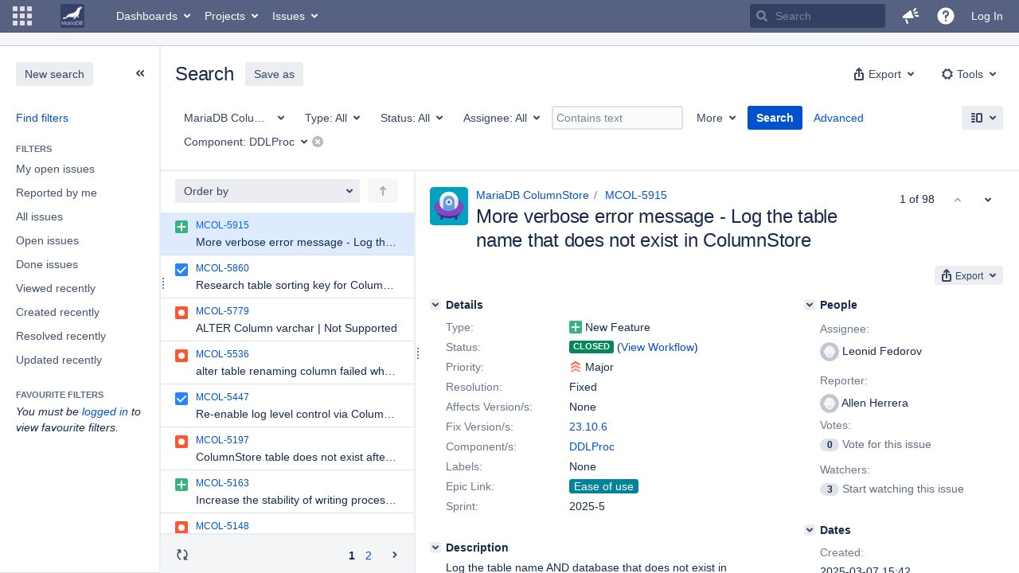

--- FILE ---
content_type: text/html;charset=UTF-8
request_url: https://jira.mariadb.org/issues/?jql=project+%3D+MCOL+AND+component+%3D+DDLProc
body_size: 131057
content:
<!DOCTYPE html PUBLIC "null" "null"><html lang="en"><head><META http-equiv="Content-Type" content="text/html; charset=UTF-8">
    








<meta charset="utf-8">
<meta http-equiv="X-UA-Compatible" content="IE=Edge">
<meta name="application-name" content="JIRA" data-name="jira" data-version="8.20.16"><meta name="ajs-server-scheme" content="https">
<meta name="ajs-server-port" content="443">
<meta name="ajs-server-name" content="jira.mariadb.org">
<meta name="ajs-behind-proxy" content="null">
<meta name="ajs-base-url" content="https://jira.mariadb.org">
<meta name="ajs-hasCriteriaAutoUpdate" content="true">
<meta name="ajs-viewissue-use-history-api" content="false">
<meta name="ajs-viewissue-max-cache-size" content="">
<meta name="ajs-autocomplete-enabled" content="true">
<meta name="ajs-view-issue-trace-key" content="jira.issue.refreshed">
<meta name="ajs-view-issue-psycho-key" content="jira.psycho.issue.refreshed">
<meta name="ajs-view-issue-refreshed-cached-key" content="jira.psycho.issue.refreshed.cached">
<meta name="ajs-return-to-search-trace-key" content="jira.returned.to.search">
<meta name="ajs-return-to-search-psycho-key" content="jira.psycho.returned.to.search">
<meta name="ajs-default-avatar-url" content="https://jira.mariadb.org/secure/useravatar?size=xsmall&amp;avatarId=10123">
<meta name="ajs-jira.issues.preferred.layout.key" content="split-view">
<meta name="ajs-max-recent-searchers" content="10">
<meta name="ajs-jira-base-url" content="https://jira.mariadb.org">
<meta name="ajs-dev-mode" content="false">
<meta name="ajs-context-path" content="">
<meta name="ajs-version-number" content="8.20.16">
<meta name="ajs-build-number" content="820016">
<meta name="ajs-is-beta" content="false">
<meta name="ajs-is-rc" content="false">
<meta name="ajs-is-snapshot" content="false">
<meta name="ajs-is-milestone" content="false">
<meta name="ajs-remote-user" content="">
<meta name="ajs-remote-user-fullname" content="">
<meta name="ajs-user-locale" content="en">
<meta name="ajs-user-locale-group-separator" content=",">
<meta name="ajs-app-title" content="Jira">
<meta name="ajs-keyboard-shortcuts-enabled" content="true">
<meta name="ajs-keyboard-accesskey-modifier" content="Ctrl+Alt">
<meta name="ajs-enabled-dark-features" content="[&quot;ka.AJAX_PREFETCH&quot;,&quot;heatmapper.disabled&quot;,&quot;com.atlassian.jira.agile.darkfeature.edit.closed.sprint.enabled&quot;,&quot;jira.plugin.devstatus.phasetwo&quot;,&quot;jira.frother.reporter.field&quot;,&quot;com.atlassian.jira.jira-feedback-plugin&quot;,&quot;atlassian.rest.xsrf.legacy.enabled&quot;,&quot;com.atlassian.jira.security.endpoint.anonymous.access.dashboard.disabled&quot;,&quot;jira.administration.workflow.validation&quot;,&quot;jira.site.darkfeature.admin&quot;,&quot;jira.issue.status.lozenge&quot;,&quot;com.atlassian.jira.projects.issuenavigator&quot;,&quot;jira.plugin.devstatus.phasetwo.enabled&quot;,&quot;jira.plugin.fisheye.tab.enabled&quot;,&quot;casper.WORKFLOW_TAB&quot;,&quot;jira.onboarding.cyoa&quot;,&quot;com.atlassian.jira.agile.darkfeature.kanplan.enabled&quot;,&quot;com.atlassian.jira.projects.sidebar.DEFER_RESOURCES&quot;,&quot;jira.zdu.admin-updates-ui&quot;,&quot;ka.STABLE_SEARCH&quot;,&quot;sd.new.settings.sidebar.location.disabled&quot;,&quot;jira.plugin.devstatus.automatic.transitioning&quot;,&quot;com.atlassian.jira.security.endpoint.anonymous.access.projectCategory.disabled&quot;,&quot;com.atlassian.jira.agile.darkfeature.editable.detailsview&quot;,&quot;nps.survey.inline.dialog&quot;,&quot;jira.plugin.devstatus.phasefour.enabled&quot;,&quot;com.atlassian.jira.projects.issuenavigator.cachefix&quot;,&quot;jira.plugin.devstatus.bamboo.enabled&quot;,&quot;com.atlassian.jira.migration.skip.invalid.workflow.rule&quot;,&quot;atlassian.connect.dhe.disabled.awl-gebsun.rhcloud.com&quot;,&quot;com.atlassian.jira.config.BIG_PIPE&quot;,&quot;com.atlassian.jira.config.PDL&quot;,&quot;atlassian.aui.raphael.disabled&quot;,&quot;jira.user.darkfeature.admin&quot;,&quot;app-switcher.new&quot;,&quot;frother.assignee.field&quot;,&quot;jira.projectconfig.issuetypes.sidebar&quot;,&quot;com.atlassian.portfolio.simpleplans&quot;,&quot;com.atlassian.jira.config.ProjectConfig.MENU&quot;,&quot;com.atlassian.jira.agile.darkfeature.kanplan.epics.and.versions.enabled&quot;,&quot;com.atlassian.jira.agile.darkfeature.sprint.goal.enabled&quot;,&quot;jira.priorities.per.project.edit.default.enabled&quot;,&quot;jira.plugin.projects.version.tab.feedback.banner&quot;,&quot;jira.event.mau.logging.disable&quot;,&quot;jira.zdu.jmx-monitoring&quot;,&quot;atlassian.connect.dhe.disabled.aip-flyingagile.rhcloud.com&quot;,&quot;com.atlassian.portfolio.simpleplans.dependencytab&quot;,&quot;jira.bamboo.legacy.force&quot;,&quot;jira.zdu.cluster-upgrade-state&quot;,&quot;com.atlassian.jira.email.templates.readFromJiraHome&quot;,&quot;com.atlassian.jira.agile.darkfeature.splitissue&quot;,&quot;jira.plugin.devstatus.background.refresh.enabled&quot;,&quot;ka.SPLIT_VIEW&quot;,&quot;com.atlassian.jira.migration.remote-link-migration.feature&quot;,&quot;com.atlassian.jira.config.CoreFeatures.LICENSE_ROLES_ENABLED&quot;,&quot;casper.VIEW_ISSUE&quot;,&quot;jira.option.captcha.on.signup&quot;,&quot;jira.export.csv.enabled&quot;,&quot;ka.AJAX_VIEW_ISSUE&quot;]">
<meta name="ajs-in-admin-mode" content="false">
<meta name="ajs-is-sysadmin" content="false">
<meta name="ajs-is-admin" content="false">
<meta name="ajs-outgoing-mail-enabled" content="true">
<meta name="ajs-archiving-enabled" content="false">
<meta name="ajs-date-relativize" content="true">
<meta name="ajs-date-time" content="HH:mm">
<meta name="ajs-date-day" content="EEEE HH:mm">
<meta name="ajs-date-dmy" content="yyyy-MM-dd">
<meta name="ajs-date-complete" content="yyyy-MM-dd HH:mm">
<meta name="ajs-use-iso8601" content="true">
<script type="text/javascript">var AJS=AJS||{};AJS.debug=true;</script>


    
<meta id="atlassian-token" name="atlassian-token" content="BMYZ-O6CS-8UL5-2UBH_96b269117c756dd640c698e3876153a5cfcc1278_lout">



<link rel="shortcut icon" href="/s/lu2ama/820016/12ta74/_/images/fav-jsw.png">


    



<!--[if IE]><![endif]-->
<script type="text/javascript">
    (function() {
        var contextPath = '';

        function printDeprecatedMsg() {
            if (console && console.warn) {
                console.warn('DEPRECATED JS - contextPath global variable has been deprecated since 7.4.0. Use `wrm/context-path` module instead.');
            }
        }

        Object.defineProperty(window, 'contextPath', {
            get: function() {
                printDeprecatedMsg();
                return contextPath;
            },
            set: function(value) {
                printDeprecatedMsg();
                contextPath = value;
            }
        });
    })();

</script>
<script>
window.WRM=window.WRM||{};window.WRM._unparsedData=window.WRM._unparsedData||{};window.WRM._unparsedErrors=window.WRM._unparsedErrors||{};
WRM._unparsedData["com.atlassian.plugins.atlassian-plugins-webresource-plugin:context-path.context-path"]="\"\"";
WRM._unparsedData["jira.core:feature-flags-data.feature-flag-data"]="{\"enabled-feature-keys\":[\"ka.AJAX_PREFETCH\",\"heatmapper.disabled\",\"com.atlassian.jira.agile.darkfeature.edit.closed.sprint.enabled\",\"jira.plugin.devstatus.phasetwo\",\"jira.frother.reporter.field\",\"com.atlassian.jira.jira-feedback-plugin\",\"atlassian.rest.xsrf.legacy.enabled\",\"com.atlassian.jira.security.endpoint.anonymous.access.dashboard.disabled\",\"jira.administration.workflow.validation\",\"jira.site.darkfeature.admin\",\"jira.issue.status.lozenge\",\"com.atlassian.jira.projects.issuenavigator\",\"jira.plugin.devstatus.phasetwo.enabled\",\"jira.plugin.fisheye.tab.enabled\",\"casper.WORKFLOW_TAB\",\"jira.onboarding.cyoa\",\"com.atlassian.jira.agile.darkfeature.kanplan.enabled\",\"com.atlassian.jira.projects.sidebar.DEFER_RESOURCES\",\"jira.zdu.admin-updates-ui\",\"ka.STABLE_SEARCH\",\"sd.new.settings.sidebar.location.disabled\",\"jira.plugin.devstatus.automatic.transitioning\",\"com.atlassian.jira.security.endpoint.anonymous.access.projectCategory.disabled\",\"com.atlassian.jira.agile.darkfeature.editable.detailsview\",\"nps.survey.inline.dialog\",\"jira.plugin.devstatus.phasefour.enabled\",\"com.atlassian.jira.projects.issuenavigator.cachefix\",\"jira.plugin.devstatus.bamboo.enabled\",\"com.atlassian.jira.migration.skip.invalid.workflow.rule\",\"atlassian.connect.dhe.disabled.awl-gebsun.rhcloud.com\",\"com.atlassian.jira.config.BIG_PIPE\",\"com.atlassian.jira.config.PDL\",\"atlassian.aui.raphael.disabled\",\"jira.user.darkfeature.admin\",\"app-switcher.new\",\"frother.assignee.field\",\"jira.projectconfig.issuetypes.sidebar\",\"com.atlassian.portfolio.simpleplans\",\"com.atlassian.jira.config.ProjectConfig.MENU\",\"com.atlassian.jira.agile.darkfeature.kanplan.epics.and.versions.enabled\",\"com.atlassian.jira.agile.darkfeature.sprint.goal.enabled\",\"jira.priorities.per.project.edit.default.enabled\",\"jira.plugin.projects.version.tab.feedback.banner\",\"jira.event.mau.logging.disable\",\"jira.zdu.jmx-monitoring\",\"atlassian.connect.dhe.disabled.aip-flyingagile.rhcloud.com\",\"com.atlassian.portfolio.simpleplans.dependencytab\",\"jira.bamboo.legacy.force\",\"jira.zdu.cluster-upgrade-state\",\"com.atlassian.jira.email.templates.readFromJiraHome\",\"com.atlassian.jira.agile.darkfeature.splitissue\",\"jira.plugin.devstatus.background.refresh.enabled\",\"ka.SPLIT_VIEW\",\"com.atlassian.jira.migration.remote-link-migration.feature\",\"com.atlassian.jira.config.CoreFeatures.LICENSE_ROLES_ENABLED\",\"casper.VIEW_ISSUE\",\"jira.option.captcha.on.signup\",\"jira.export.csv.enabled\",\"ka.AJAX_VIEW_ISSUE\"],\"feature-flag-states\":{\"com.atlassian.jira.use.same.site.none.for.xsrf.token.cookie\":true,\"com.atlassian.jira.agile.darkfeature.handle.ug.usernames\":true,\"com.atlassian.jira.security.endpoint.non.admin.access.screens\":false,\"com.atlassian.jira.mailHandlerImapMessageQueryLegacy\":false,\"com.atlassian.jira.webhookEventsAsyncProcessing\":false,\"com.atlassian.jira.serAllowShareWithNonMember\":true,\"com.atlassian.troubleshooting.healthcheck.jira.license.limit\":false,\"com.atlassian.jira.diagnostics.perflog\":true,\"com.atlassian.jira.dbr\":true,\"com.atlassian.jira.agile.darkfeature.legacy.epic.picker\":false,\"com.atlassian.jira.issuetable.move.links.hidden\":true,\"com.atlassian.jira.agile.darkfeature.unlink.sprints.on.issue.move\":true,\"jira.renderer.consider.variable.format\":true,\"com.atlassian.jira.user.dbIdBasedKeyGenerationStrategy\":true,\"com.atlassian.jira.plugin.issuenavigator.jql.autocomplete.eagerlyLoaded\":false,\"com.atlassian.portfolio.dcBundling\":true,\"com.atlassian.jira.sharedEntityEditRights\":true,\"com.atlassian.jira.security.endpoint.anonymous.access.resolution\":false,\"com.atlassian.jira.agile.darkfeature.sprint.goal\":false,\"com.atlassian.jira.thumbnailsDeferredGeneration\":true,\"jira.cluster.monitoring.show.offline.nodes\":true,\"com.atlassian.jira.commentReactions\":true,\"data.pipeline.feature.jira.issue.links.export\":true,\"com.atlassian.jira.custom.csv.escaper\":true,\"com.atlassian.jira.fixedCommentDeletionNotifications\":true,\"com.atlassian.jira.allThumbnailsDeferred\":false,\"com.atlassian.jira.plugin.issuenavigator.filtersUxImprovment\":true,\"com.atlassian.jira.agile.darkfeature.kanplan.epics.and.versions\":false,\"jira.customfields.cleanup.identification\":false,\"data.pipeline.feature.jira.all.exportable.custom.fields\":true,\"com.atlassian.jira.defaultValuesForSystemFields\":true,\"jira.dc.cleanup.cluser.tasks\":true,\"jira.customfields.bulk.delete\":false,\"com.atlassian.jira.issues.archiving.filters\":false,\"mail.batching.override.core\":true,\"jira.users.and.roles.page.in.react\":true,\"jira.security.csp.sandbox\":true,\"com.atlassian.jira.agile.darkfeature.velocity.chart.ui\":true,\"com.atlassian.jira.returnDefaultAvatarsForBrokenAvatars\":true,\"com.atlassian.jira.agile.darkfeature.sprint.auto.management\":false,\"jira.jql.suggestrecentfields\":false,\"com.atlassian.jira.gdpr.rtbf\":true,\"com.atlassian.jira.security.xsrf.session.token\":true,\"com.atlassian.jira.agile.darkfeature.optimistic.transitions\":true,\"com.atlassian.jira.security.project.admin.revoke.with.application.access\":true,\"com.atlassian.jiranomenclature\":true,\"com.atlassian.jira.security.endpoint.non.admin.access.avatar.system\":false,\"com.atlassian.jira.agile.darkfeature.kanplan\":false,\"com.atlassian.jira.agile.darkfeature.future.sprint.dates\":true,\"com.atlassian.jira.filtersAndDashboardsShareableWithAllGroupsAndRoles\":true,\"jira.customfields.paginated.ui\":true,\"com.atlassian.jira.agile.darkfeature.edit.closed.sprint\":false,\"jira.create.linked.issue\":true,\"com.atlassian.jira.advanced.audit.log\":true,\"jira.sal.host.connect.accessor.existing.transaction.will.create.transactions\":true,\"external.links.new.window\":true,\"jira.quick.search\":true,\"jira.jql.smartautoselectfirst\":false,\"jira.jql.membersof.ignoreGlobalPermissionsForAnonymous\":false,\"data.pipeline.feature.jira.issue.history.export\":true,\"com.atlassian.jira.security.endpoint.non.browse.projects.access.fields\":false,\"atlassian.cdn.static.assets\":true,\"jira.richeditor.bidi.warning\":true,\"mail.batching\":false,\"com.atlassian.jira.privateEntitiesEditable\":true,\"com.atlassian.jira.security.endpoint.anonymous.access.priority\":false,\"jira.priorities.per.project.edit.default\":false,\"com.atlassian.jira.agile.darkfeature.issues.in.epic.details.view\":true,\"jira.priorities.per.project.jsd\":true,\"com.atlassian.jira.plugin.issuenavigator.anonymousPreventCfData\":false,\"com.atlassian.jira.agile.darkfeature.rapid.boards.bands\":true,\"com.atlassian.jira.agile.darkfeature.flexible.boards\":true,\"com.atlassian.jira.agile.darkfeature.sprint.picker.allsprints.suggestion\":true,\"com.atlassian.jira.agile.darkfeature.epic.validate.visibility\":true,\"jira.dc.lock.leasing\":true,\"com.atlassian.jira.accessibility.personal.settings\":true,\"mail.batching.create.section.cf\":true,\"com.atlassian.jira.send.email.notifications.to.user.without.application.access\":false,\"com.atlassian.jira.security.endpoint.non.browse.projects.access.autocompletedata\":false,\"com.atlassian.mail.server.managers.hostname.verification\":true,\"com.atlassian.jira.upgrade.startup.fix.index\":true,\"com.atlassian.jira.security.endpoint.anonymous.access.projectCategory\":false,\"jira.redirect.anonymous.404.errors\":true,\"com.atlassian.jira.issuetable.draggable\":true,\"com.atlassian.jira.attachments.generate.unique.suffix\":true,\"com.atlassian.jira.agile.darkfeature.kanban.hide.old.done.issues\":true,\"jira.version.based.node.reindex.service\":true,\"com.atlassian.jira.agile.darkfeature.backlog.showmore\":true,\"com.atlassian.jira.agile.darkfeature.sprint.plan\":false,\"com.atlassian.jira.security.endpoint.anonymous.access.issueLinkType\":false,\"com.atlassian.jira.security.LegacyJiraTypeResolver.WARN_ONLY\":false,\"data.pipeline.feature.jira.schema.version.2\":true,\"com.atlassian.jira.agile.darkfeature.burnupchart\":true,\"com.atlassian.jira.agile.darkfeature.velocity.sprint.picker\":false,\"com.atlassian.jira.issues.archiving.browse\":true,\"jira.instrumentation.laas\":false,\"com.atlassian.jira.security.ChartUtils.browse.projects.permission.check\":false,\"mail.batching.user.notification\":true,\"com.atlassian.portfolio.permission.check.for.permissions\":true,\"com.atlassian.jira.agile.darkfeature.dataonpageload\":true,\"data.pipeline.feature.jira.archived.issue.export\":false,\"com.atlassian.jira.projects.per.project.permission.query\":true,\"com.atlassian.jira.issues.archiving\":true,\"index.use.snappy\":true,\"jira.priorities.per.project\":true}}";
WRM._unparsedData["jira.core:default-comment-security-level-data.DefaultCommentSecurityLevelHelpLink"]="{\"extraClasses\":\"default-comment-level-help\",\"title\":\"Commenting on an Issue\",\"url\":\"https://docs.atlassian.com/jira/jcore-docs-0820/Editing+and+collaborating+on+issues#Editingandcollaboratingonissues-restrictacomment\",\"isLocal\":false}";
WRM._unparsedData["jira.core:dateFormatProvider.allFormats"]="{\"dateFormats\":{\"meridiem\":[\"AM\",\"PM\"],\"eras\":[\"BC\",\"AD\"],\"months\":[\"January\",\"February\",\"March\",\"April\",\"May\",\"June\",\"July\",\"August\",\"September\",\"October\",\"November\",\"December\"],\"monthsShort\":[\"Jan\",\"Feb\",\"Mar\",\"Apr\",\"May\",\"Jun\",\"Jul\",\"Aug\",\"Sep\",\"Oct\",\"Nov\",\"Dec\"],\"weekdaysShort\":[\"Sun\",\"Mon\",\"Tue\",\"Wed\",\"Thu\",\"Fri\",\"Sat\"],\"weekdays\":[\"Sunday\",\"Monday\",\"Tuesday\",\"Wednesday\",\"Thursday\",\"Friday\",\"Saturday\"]},\"lookAndFeelFormats\":{\"relativize\":\"true\",\"time\":\"HH:mm\",\"day\":\"EEEE HH:mm\",\"dmy\":\"yyyy-MM-dd\",\"complete\":\"yyyy-MM-dd HH:mm\"}}";
WRM._unparsedData["com.atlassian.jira.plugins.jira-dnd-attachment-plugin:dnd-issue-drop-zone.thumbnail-mime-types"]="\"image/png,image/vnd.wap.wbmp,image/x-png,image/jpeg,image/bmp,image/gif\"";
WRM._unparsedData["com.atlassian.jira.plugins.jira-dnd-attachment-plugin:dnd-issue-drop-zone.upload-limit"]="\"10485760\"";
WRM._unparsedData["com.atlassian.plugins.helptips.jira-help-tips:help-tip-manager.JiraHelpTipData"]="{\"anonymous\":true}";
WRM._unparsedData["com.atlassian.jira.jira-issue-nav-components:issueviewer.features"]="{\"rteEnabled\":false}";
WRM._unparsedData["com.atlassian.jira.jira-view-issue-plugin:controller-subtasks.controller.subtasks.parameters"]="{\"url\":\"/rest/api/2/issue/{issueId}/subtask/move\"}";
WRM._unparsedData["com.atlassian.jira.plugins.jira-wiki-editor:wiki-editor-thumbnails.thumbnails-allowed"]="true";
WRM._unparsedData["com.atlassian.jira.plugins.jira-wiki-editor:wiki-editor-resources.help-data"]="{\"showHelp\":false}";
WRM._unparsedData["jira.core:terminology-data.terminology"]="{\"terminologyEntries\":[{\"originalName\":\"sprint\",\"originalNamePlural\":\"sprints\",\"newName\":\"sprint\",\"newNamePlural\":\"sprints\",\"isDefault\":true},{\"originalName\":\"epic\",\"originalNamePlural\":\"epics\",\"newName\":\"epic\",\"newNamePlural\":\"epics\",\"isDefault\":true}],\"isTerminologyActive\":false}";
WRM._unparsedData["com.atlassian.jira.jira-quick-edit-plugin:create-issue-data.data"]="{\"configurableSystemFieldIds\":[\"description\"]}";
WRM._unparsedData["com.atlassian.jira.jira-issue-nav-plugin:user-parms.userParms"]="{\"createSharedObjects\":false,\"createIssue\":false}";
WRM._unparsedData["jira.core:jqlautocomplete-data.jql.autocomplete.recentFields"]="{\"key\":\"jqlValues\",\"value\":[\"affectedVersion\",\"assignee\",\"component\",\"description\",\"issue\",\"labels\",\"parent\",\"priority\",\"project\",\"reporter\",\"resolution\",\"status\",\"summary\",\"type\",\"watcher\"]}";
WRM._unparsedData["com.atlassian.analytics.analytics-client:policy-update-init.policy-update-data-provider"]="false";
WRM._unparsedData["com.atlassian.analytics.analytics-client:programmatic-analytics-init.programmatic-analytics-data-provider"]="false";
WRM._unparsedData["com.atlassian.jira.plugins.jira-slack-server-integration-plugin:slack-link-error-resources.slack-link-error"]="{}";
WRM._unparsedData["jira.core:avatar-picker-data.data"]="{}";
WRM._unparsedData["com.atlassian.jira.jira-header-plugin:dismissedFlags.flags"]="{\"dismissed\":[]}";
WRM._unparsedData["com.atlassian.jira.jira-header-plugin:newsletter-signup-tip-init.newsletterSignup"]="{\"signupDescription\":\"Get updates, inspiration and best practices from the team behind Jira.\",\"formUrl\":\"https://www.atlassian.com/apis/exact-target/{0}/subscribe?mailingListId=1401671\",\"signupTitle\":\"Sign up!\",\"signupId\":\"newsletter-signup-tip\",\"showNewsletterTip\":false}";
WRM._unparsedData["com.atlassian.jira.project-templates-plugin:project-templates-plugin-resources.ptAnalyticsData"]="{\"instanceCreatedDate\":\"2012-12-03\"}";
WRM._unparsedData["jira.core:user-message-flags-data.adminLockout"]="{}";
WRM._unparsedData["jira.request.correlation-id"]="\"d55e534a4d7d64\"";
WRM._unparsedData["com.atlassian.jira.jira-issue-nav-components:inline-edit-enabled"]="true";
if(window.WRM._dataArrived)window.WRM._dataArrived();</script>
<link type="text/css" rel="stylesheet" href="/s/2c21342762a6a02add1c328bed317ffd-CDN/lu2ama/820016/12ta74/0a8bac35585be7fc6c9cc5a0464cd4cf/_/download/contextbatch/css/_super/batch.css" data-wrm-key="_super" data-wrm-batch-type="context" media="all">
<link type="text/css" rel="stylesheet" href="/s/1478ee9518804fac4b35845dc4ce556a-CDN/lu2ama/820016/12ta74/53ecea75e2c25ecdfad57d3ca4957014/_/download/contextbatch/css/jira.view.issue,viewissue.standalone,jira.navigator.kickass,jira.general,jira.global,jira.navigator,atl.general,jira.navigator.simple,jira.navigator.advanced,-_super/batch.css?agile_global_admin_condition=true&amp;jag=true&amp;jira.create.linked.issue=true&amp;slack-enabled=true" data-wrm-key="jira.view.issue,viewissue.standalone,jira.navigator.kickass,jira.general,jira.global,jira.navigator,atl.general,jira.navigator.simple,jira.navigator.advanced,-_super" data-wrm-batch-type="context" media="all">
<link type="text/css" rel="stylesheet" href="/s/d41d8cd98f00b204e9800998ecf8427e-CDN/lu2ama/820016/12ta74/3.0.4/_/download/batch/com.atlassian.jira.jira-tzdetect-plugin:tzdetect-banner-component/com.atlassian.jira.jira-tzdetect-plugin:tzdetect-banner-component.css" data-wrm-key="com.atlassian.jira.jira-tzdetect-plugin:tzdetect-banner-component" data-wrm-batch-type="resource" media="all">
<link type="text/css" rel="stylesheet" href="/s/a7c82c2f9b4c8fd63530eb9f2a1d712a-CDN/lu2ama/820016/12ta74/1.0/_/download/batch/jira.filter.deletion.warning:styles/jira.filter.deletion.warning:styles.css" data-wrm-key="jira.filter.deletion.warning:styles" data-wrm-batch-type="resource" media="all">
<script type="text/javascript" src="/s/5cfefd7a827817ec6c0fb6b6c27a61d7-CDN/lu2ama/820016/12ta74/0a8bac35585be7fc6c9cc5a0464cd4cf/_/download/contextbatch/js/_super/batch.js?locale=en" data-wrm-key="_super" data-wrm-batch-type="context" data-initially-rendered=""></script>
<script type="text/javascript" src="/s/039a37f6d5b14f50f9677ccf296132d6-CDN/lu2ama/820016/12ta74/53ecea75e2c25ecdfad57d3ca4957014/_/download/contextbatch/js/jira.view.issue,viewissue.standalone,jira.navigator.kickass,jira.general,jira.global,jira.navigator,atl.general,jira.navigator.simple,jira.navigator.advanced,-_super/batch.js?agile_global_admin_condition=true&amp;jag=true&amp;jira.create.linked.issue=true&amp;locale=en&amp;slack-enabled=true" data-wrm-key="jira.view.issue,viewissue.standalone,jira.navigator.kickass,jira.general,jira.global,jira.navigator,atl.general,jira.navigator.simple,jira.navigator.advanced,-_super" data-wrm-batch-type="context" data-initially-rendered=""></script>
<script type="text/javascript" src="/s/cb72cbfb1f816a58480050440fb024f8-CDN/lu2ama/820016/12ta74/c92c0caa9a024ae85b0ebdbed7fb4bd7/_/download/contextbatch/js/atl.global,-_super/batch.js?locale=en" data-wrm-key="atl.global,-_super" data-wrm-batch-type="context" data-initially-rendered=""></script>
<script type="text/javascript" src="/s/b17f2b21cae94cc81466f8e511851aea-CDN/lu2ama/820016/12ta74/3.0.4/_/download/batch/com.atlassian.jira.jira-tzdetect-plugin:tzdetect-banner-component/com.atlassian.jira.jira-tzdetect-plugin:tzdetect-banner-component.js?locale=en" data-wrm-key="com.atlassian.jira.jira-tzdetect-plugin:tzdetect-banner-component" data-wrm-batch-type="resource" data-initially-rendered=""></script>
<script type="text/javascript" src="/s/d41d8cd98f00b204e9800998ecf8427e-CDN/lu2ama/820016/12ta74/3.0.4/_/download/batch/com.atlassian.jira.jira-tzdetect-plugin:tzdetect-lib/com.atlassian.jira.jira-tzdetect-plugin:tzdetect-lib.js" data-wrm-key="com.atlassian.jira.jira-tzdetect-plugin:tzdetect-lib" data-wrm-batch-type="resource" data-initially-rendered=""></script>
<script type="text/javascript" src="/s/d41d8cd98f00b204e9800998ecf8427e-CDN/lu2ama/820016/12ta74/1.0/_/download/batch/jira.webresources:calendar-en/jira.webresources:calendar-en.js" data-wrm-key="jira.webresources:calendar-en" data-wrm-batch-type="resource" data-initially-rendered=""></script>
<script type="text/javascript" src="/s/d41d8cd98f00b204e9800998ecf8427e-CDN/lu2ama/820016/12ta74/1.0/_/download/batch/jira.webresources:calendar-localisation-moment/jira.webresources:calendar-localisation-moment.js" data-wrm-key="jira.webresources:calendar-localisation-moment" data-wrm-batch-type="resource" data-initially-rendered=""></script>
<link type="text/css" rel="stylesheet" href="/s/b04b06a02d1959df322d9cded3aeecc1-CDN/lu2ama/820016/12ta74/a2ff6aa845ffc9a1d22fe23d9ee791fc/_/download/contextbatch/css/jira.global.look-and-feel,-_super/batch.css" data-wrm-key="jira.global.look-and-feel,-_super" data-wrm-batch-type="context" media="all">

<script type="text/javascript" src="/rest/api/1.0/shortcuts/820016/4d5c9761011d3360a00891a7d5c4a9c4/shortcuts.js?context=issuenavigation&amp;context=issueaction"></script>



    
    
    <meta name="decorator" content="atl.general">
    <meta id="isNavigator" name="isNavigator" content="true">
    <meta name="ajs-user.search.mode" content="basic">
    <meta name="ajs-issue-search-help-title" content="Searching for issues">
    <meta name="ajs-issue-search-help-url" content="https://docs.atlassian.com/jira/jcore-docs-0820/Searching+for+issues">
    <meta name="ajs-advanced-search-help-title" content="Advanced searching">
    <meta name="ajs-advanced-search-help-url" content="https://docs.atlassian.com/jira/jcore-docs-0820/Advanced+searching">
            <meta name="ajs-jql" content="project = MCOL AND component = DDLProc">
        
    







<title>Issue Navigator - Jira</title>
<link rel="search" type="application/opensearchdescription+xml" href="/osd.jsp" title="Issue Navigator - Jira">


</head><body id="jira" class="aui-layout aui-theme-default  ka ajax-issue-search-and-view page-type-navigator" data-version="8.20.16">
<div id="page">
    <header id="header" role="banner">
        






<script>
require(["jquery", "jira/license-banner"], function ($, licenseBanner) {
    $(function () { // eslint-disable-line @atlassian/onready-checks/no-jquery-onready
        licenseBanner.showLicenseBanner("");
        licenseBanner.showLicenseFlag("");
    });
});
</script>



        




        


<a class="aui-skip-link" href="/login.jsp?os_destination=%2Fissues%2F%3Fjql%3Dproject%2B%253D%2BMCOL%2BAND%2Bcomponent%2B%253D%2BDDLProc">Log in</a><a class="aui-skip-link" href="#main">Skip to main content</a><a class="aui-skip-link" href="#sidebar">Skip to sidebar</a><nav class="aui-header aui-dropdown2-trigger-group" aria-label="Site"><div class="aui-header-inner"><div class="aui-header-before"><button class=" aui-dropdown2-trigger app-switcher-trigger aui-dropdown2-trigger-arrowless" aria-controls="app-switcher" aria-haspopup="true" role="button" data-aui-trigger="" href="#app-switcher"><span class="aui-icon aui-icon-small aui-iconfont-appswitcher">Linked Applications</span></button><div id="app-switcher" class="aui-dropdown2 aui-style-default" role="menu" hidden="" data-is-switcher="true" data-environment="{&quot;isUserAdmin&quot;:false,&quot;isAppSuggestionAvailable&quot;:false,&quot;isSiteAdminUser&quot;:false}"><div class="app-switcher-loading">Loading&hellip;</div></div></div><div class="aui-header-primary"><span id="logo" class="aui-header-logo aui-header-logo-custom"><a href="https://jira.mariadb.org/secure/MyJiraHome.jspa" aria-label="Go to home page"><img src="/s/lu2ama/820016/12ta74/_/jira-logo-scaled.png" alt="Jira"></a></span><ul class="aui-nav"><li><a href="/secure/Dashboard.jspa" class=" aui-nav-link aui-dropdown2-trigger aui-dropdown2-ajax" id="home_link" aria-haspopup="true" aria-controls="home_link-content" title="View and manage your dashboards" accesskey="d" elementtiming="app-header">Dashboards</a><div class="aui-dropdown2 aui-style-default" id="home_link-content" data-aui-dropdown2-ajax-key="home_link"></div></li><li><a href="/browse/MCOL" class=" aui-nav-link aui-dropdown2-trigger aui-dropdown2-ajax" id="browse_link" aria-haspopup="true" aria-controls="browse_link-content" title="View recent projects and browse a list of projects" accesskey="p">Projects</a><div class="aui-dropdown2 aui-style-default" id="browse_link-content" data-aui-dropdown2-ajax-key="browse_link"></div></li><li><a href="/issues/" class=" aui-nav-link aui-dropdown2-trigger aui-dropdown2-ajax" id="find_link" aria-haspopup="true" aria-controls="find_link-content" title="Search for issues and view recent issues" accesskey="i">Issues</a><div class="aui-dropdown2 aui-style-default" id="find_link-content" data-aui-dropdown2-ajax-key="find_link"></div></li>
</ul></div><div class="aui-header-secondary"><ul class="aui-nav">
<li id="quicksearch-menu">
    <form action="/secure/QuickSearch.jspa" method="get" id="quicksearch" class="aui-quicksearch dont-default-focus ajs-dirty-warning-exempt">
        <input id="quickSearchInput" autocomplete="off" class="search" type="text" title="Search" placeholder="Search" name="searchString" accesskey="q">
        <input type="submit" class="hidden" value="Search">
    </form>
</li>
<li><a class="jira-feedback-plugin" role="button" aria-haspopup="true" id="jira-header-feedback-link" href="#"><span class="aui-icon aui-icon-small aui-iconfont-feedback">Give feedback to Atlassian</span></a></li>




    <li id="system-help-menu">
        <a class="aui-nav-link aui-dropdown2-trigger aui-dropdown2-trigger-arrowless" id="help_menu" aria-haspopup="true" aria-owns="system-help-menu-content" href="https://docs.atlassian.com/jira/jcore-docs-0820/" target="_blank" rel="noopener noreferrer" title="Help"><span class="aui-icon aui-icon-small aui-iconfont-question-filled">Help</span></a>
        <div id="system-help-menu-content" class="aui-dropdown2 aui-style-default">
                            <div class="aui-dropdown2-section">
                                                                <ul id="jira-help" class="aui-list-truncate">
                                                            <li>
                                    <a id="view_core_help" class="aui-nav-link " title="Go to the online documentation for Jira Core" href="https://docs.atlassian.com/jira/jcore-docs-0820/" target="_blank">Jira Core help</a>
                                </li>
                                                            <li>
                                    <a id="keyshortscuthelp" class="aui-nav-link " title="Get more information about Jira's Keyboard Shortcuts" href="/secure/ViewKeyboardShortcuts!default.jspa" target="_blank">Keyboard Shortcuts</a>
                                </li>
                                                            <li>
                                    <a id="rem-help-item-link" class="aui-nav-link " href="https://thestarware.atlassian.net/wiki/spaces/REM/overview" target="_blank">Issue Reminders help</a>
                                </li>
                                                            <li>
                                    <a id="view_about" class="aui-nav-link " title="Get more information about Jira" href="/secure/AboutPage.jspa">About Jira</a>
                                </li>
                                                            <li>
                                    <a id="view_credits" class="aui-nav-link " title="See who did what" href="/secure/credits/AroundTheWorld!default.jspa" target="_blank">Jira Credits</a>
                                </li>
                                                    </ul>
                                    </div>
                    </div>
    </li>









<li id="user-options">
            <a class="aui-nav-link login-link" href="/login.jsp?os_destination=%2Fissues%2F%3Fjql%3Dproject%2B%253D%2BMCOL%2BAND%2Bcomponent%2B%253D%2BDDLProc">Log In</a>
                <div id="user-options-content" class="aui-dropdown2 aui-style-default">
                            <div class="aui-dropdown2-section">
                                                        </div>
                    </div>
    </li>
</ul></div></div><!-- .aui-header-inner--><aui-header-end></aui-header-end></nav><!-- .aui-header -->
    </header>
    


<div id="announcement-banner" class="alertHeader">
    <script>(function(i,s,o,g,r,a,m){i['GoogleAnalyticsObject']=r;i[r]=i[r]||function(){
  (i[r].q=i[r].q||[]).push(arguments)},i[r].l=1*new Date();a=s.createElement(o),
  m=s.getElementsByTagName(o)[0];a.async=1;a.src=g;m.parentNode.insertBefore(a,m)
  })(window,document,'script','//www.google-analytics.com/analytics.js','ga');
  ga('create', 'UA-7526194-5', 'auto');
  ga('send', 'pageview');</script>

</div>


    <div id="content">

    <div class="navigator-container ">
                                                                                                                                <div class="hidden shortcut-links">
                                    <a class="issueaction-edit-issue" href="/secure/EditIssue!default.jspa?id={0}&amp;returnUrl=/secure/issues"></a>
                                    <a class="issueaction-assign-issue" href="/secure/AssignIssue!default.jspa?id={0}&amp;returnUrl=/secure/issues"></a>
                                    <a class="issueaction-assign-to-me hide-from-opsbar" href="/secure/AssignIssue.jspa?atl_token=BMYZ-O6CS-8UL5-2UBH_96b269117c756dd640c698e3876153a5cfcc1278_lout&amp;id={0}&amp;&amp;returnUrl=/secure/issues"></a>
                                    <a class="issueaction-comment-issue add-issue-comment" href="/secure/AddComment!default.jspa?id={0}&amp;returnUrl=/secure/issues"></a>
                                    <a class="add-reminder-link" href="/secure/AddNewReminderAction!default.jspa?issueId={0}&amp;returnUrl=/secure/issues"></a>
                                    <a class="issueaction-log-work" href="/secure/CreateWorklog!default.jspa?id={0}&amp;returnUrl=/secure/issues"></a>
                                    <a class="issueaction-greenhopper-rapidboard-operation js-rapidboard-operation-issue" href="/secure/GHGoToBoard.jspa?issueId={0}&amp;returnUrl=/secure/issues"></a>
                                    <a class="issueaction-greenhopper-rank-top-operation" href="/secure/RankTop.jspa?issueId={0}&amp;returnUrl=/secure/issues"></a>
                                    <a class="issueaction-greenhopper-rank-bottom-operation" href="/secure/RankBottom.jspa?issueId={0}&amp;returnUrl=/secure/issues"></a>
                                    <a class="issueaction-archive-issue" href="/secure/ArchiveIssue!default.jspa?id={0}&amp;returnUrl=/secure/issues"></a>
                                    <a class="unified-attach-file" href="/secure/AttachFile!default.jspa?id={0}&amp;returnUrl=/secure/issues"></a>
                                    <a class="issueaction-attach-screenshot-html5" href="/secure/ShowAttachScreenshotFormAction!default.jspa?id={0}&amp;returnUrl=/secure/issues"></a>
                                    <a class="issueaction-vote-issue" href="/secure/VoteOrWatchIssue.jspa?atl_token=BMYZ-O6CS-8UL5-2UBH_96b269117c756dd640c698e3876153a5cfcc1278_lout&amp;id={0}&amp;vote=vote&amp;returnUrl=/secure/issues"></a>
                                    <a class="issueaction-unvote-issue" href="/secure/VoteOrWatchIssue.jspa?atl_token=BMYZ-O6CS-8UL5-2UBH_96b269117c756dd640c698e3876153a5cfcc1278_lout&amp;id={0}&amp;vote=unvote&amp;returnUrl=/secure/issues"></a>
                                    <a class="issueaction-view-voters" href="/secure/ViewVoters!default.jspa?id={0}&amp;returnUrl=/secure/issues"></a>
                                    <a class="issueaction-watch-issue" href="/secure/VoteOrWatchIssue.jspa?atl_token=BMYZ-O6CS-8UL5-2UBH_96b269117c756dd640c698e3876153a5cfcc1278_lout&amp;id={0}&amp;watch=watch&amp;returnUrl=/secure/issues"></a>
                                    <a class="issueaction-unwatch-issue" href="/secure/VoteOrWatchIssue.jspa?atl_token=BMYZ-O6CS-8UL5-2UBH_96b269117c756dd640c698e3876153a5cfcc1278_lout&amp;id={0}&amp;watch=unwatch&amp;returnUrl=/secure/issues"></a>
                                    <a class="issueaction-manage-watchers" href="/secure/ManageWatchers!default.jspa?id={0}&amp;returnUrl=/secure/issues"></a>
                                    <a class="issueaction-create-subtask" href="/secure/CreateSubTaskIssue!default.jspa?parentIssueId={0}&amp;returnUrl=/secure/issues"></a>
                                    <a class="issueaction-subtask-to-issue" href="/secure/ConvertSubTask.jspa?id={0}&amp;returnUrl=/secure/issues"></a>
                                    <a class="issueaction-issue-to-subtask" href="/secure/ConvertIssue.jspa?id={0}&amp;returnUrl=/secure/issues"></a>
                                    <a class="devstatus-cta-link" href="#devstatus.cta.createbranch&amp;returnUrl=/secure/issues"></a>
                                    <a class="issueaction-create-linked-issue" href="#&amp;returnUrl=/secure/issues"></a>
                                    <a class="issueaction-move-issue" href="/secure/MoveIssue!default.jspa?id={0}&amp;returnUrl=/secure/issues"></a>
                                    <a class="issueaction-move-subtask" href="/secure/MoveSubTaskChooseOperation!default.jspa?id={0}&amp;returnUrl=/secure/issues"></a>
                                    <a class="issueaction-link-issue" href="/secure/LinkJiraIssue!default.jspa?id={0}&amp;returnUrl=/secure/issues"></a>
                                    <a class="issueaction-clone-issue" href="/secure/CloneIssueDetails!default.jspa?id={0}&amp;returnUrl=/secure/issues"></a>
                                    <a class="issueaction-edit-labels" href="/secure/EditLabels!default.jspa?id={0}&amp;returnUrl=/secure/issues"></a>
                                    <a class="issueaction-delete-issue" href="/secure/DeleteIssue!default.jspa?id={0}&amp;returnUrl=/secure/issues"></a>
                            </div>
        
        <div class="navigator-sidebar" id="navigator-sidebar" role="complementary">
            <div style="width:180px">
                        </div>
        </div>
        <script type="text/javascript">
            (function() {
                var navigatorSidebarElement = jQuery(".navigator-sidebar");
                if (JIRA.Issues.FilterPanelModel) {
                    navigatorSidebarElement.toggleClass("collapsed", !JIRA.Issues.FilterPanelModel.prototype.isExpanded())
                    if (JIRA.Issues.FilterPanelModel.prototype.isExpanded()) {
                        navigatorSidebarElement.css({ width: JIRA.Issues.FilterPanelModel.prototype.getWidth() });
                    }
                }
            })();
        </script>
        <main id="main" class="navigator-body" role="main">
            <div class="contained-content">
                <div class="issue-search-header">
                    <header class="saved-search-selector">
                        <div class="saved-search-operations operations">
                            
                            <button class="aui-button aui-button-subtle header-views header-operations jira-aui-dropdown2-trigger"><span class="aui-icon aui-icon-small aui-iconfont-export"></span><span class="aui-button-label">Export</span></button>
                            <button class="aui-button aui-button-subtle header-tools header-operations jira-aui-dropdown2-trigger"><span class="aui-icon aui-icon-small aui-iconfont-configure"></span><span class="aui-button-label">Tools</span></button>

                                                            <section role="dialog" id="csv-export-dialog" class="aui-layer aui-dialog2 aui-dialog2-medium" hidden="">
                                    <header class="aui-dialog2-header">
                                        <h2 id="csv-export-dialog-header-all" class="aui-dialog2-header-main">Export - CSV (All fields)</h2>
                                        <h2 id="csv-export-dialog-header-current" class="aui-dialog2-header-main">Export - CSV (Current fields)</h2>
                                    </header>
                                    <div class="aui-dialog2-content">
                                        <form class="aui">
                                            <div class="field-group">
                                                <label for="csv-delimiter">Choose a delimiter</label>
                                                <aui-select id="csv-delimiter" name="delimiter">
                                                    <aui-option value="," selected="selected">Comma (,)</aui-option>
                                                    <aui-option value=";">Semicolon (;)</aui-option>
                                                    <aui-option value="|">Vertical bar (|)</aui-option>
                                                    <aui-option value="^">Caret (^)</aui-option>
                                                </aui-select>
                                            </div>
                                        </form>
                                    </div>
                                    <footer class="aui-dialog2-footer">
                                        <div class="aui-dialog2-footer-actions">
                                            <button id="csv-export-dialog-export-button" class="aui-button aui-button-primary">Export</button>
                                            <button id="csv-export-dialog-cancel-button" class="aui-button aui-button-link">Cancel</button>
                                        </div>
                                    </footer>
                                </section>
                            
                            <div class="hidden operations-view-data">
                                <fieldset class="hidden parameters">
                                </fieldset>
                            </div>
                        </div>
                        <span id="throbber-space" class="icon throbber"></span>
                        <div id="search-header-view">
                            <h1 class="search-title"></h1>
                        </div>
                    </header>

                    <form class="aui navigator-search"></form>
                </div>

                <div class="navigator-group">
                                        <div class="results-panel navigator-item">
                        <div class="navigator-content" data-issue-table-model-state="{&quot;issueTable&quot;:{&quot;columnSortJql&quot;:{&quot;summary&quot;:&quot;project = MCOL AND component = DDLProc ORDER BY summary ASC&quot;,&quot;customfield_11700&quot;:&quot;project = MCOL AND component = DDLProc ORDER BY cf[11700] ASC&quot;,&quot;issuetype&quot;:&quot;project = MCOL AND component = DDLProc ORDER BY issuetype DESC&quot;,&quot;components&quot;:&quot;project = MCOL AND component = DDLProc ORDER BY component ASC&quot;,&quot;issuekey&quot;:&quot;project = MCOL AND component = DDLProc ORDER BY key ASC&quot;,&quot;assignee&quot;:&quot;project = MCOL AND component = DDLProc ORDER BY assignee ASC&quot;,&quot;fixVersions&quot;:&quot;project = MCOL AND component = DDLProc ORDER BY fixVersion ASC&quot;,&quot;priority&quot;:&quot;project = MCOL AND component = DDLProc ORDER BY priority DESC&quot;,&quot;updated&quot;:&quot;project = MCOL AND component = DDLProc ORDER BY updated DESC&quot;,&quot;status&quot;:&quot;project = MCOL AND component = DDLProc ORDER BY status DESC&quot;},&quot;description&quot;:&quot;&quot;,&quot;displayed&quot;:50,&quot;end&quot;:50,&quot;issueIds&quot;:[133211,132013,130050,123571,120004,113768,112908,112157,110606,109702,108345,105616,104661,102067,99904,99558,98530,97605,96488,95985,95470,94929,94590,93681,89997,89757,89756,89754,89752,89428,89427,89426,88798,88796,88534,87484,86843,85008,84933,83746,83289,83273,83165,82998,82921,82564,79876,76647,75851,75570,75542,75416,75399,73355,73016,72201,71265,70891,70796,70219,69503,69390,68941,68938,68784,66693,66683,66256,65992,64365,64213,63917,62698,62522,62334,62189,61859,61338,61336,61286,59488,59440,58503,58206,57841,57788,57659,57263,57163,57161,57144,57143,57071,56780,56778,56688,56608,56601],&quot;issueKeys&quot;:[&quot;MCOL-5915&quot;,&quot;MCOL-5860&quot;,&quot;MCOL-5779&quot;,&quot;MCOL-5536&quot;,&quot;MCOL-5447&quot;,&quot;MCOL-5197&quot;,&quot;MCOL-5163&quot;,&quot;MCOL-5148&quot;,&quot;MCOL-5070&quot;,&quot;MCOL-5047&quot;,&quot;MCOL-5000&quot;,&quot;MCOL-4934&quot;,&quot;MCOL-4915&quot;,&quot;MCOL-4839&quot;,&quot;MCOL-4733&quot;,&quot;MCOL-4716&quot;,&quot;MCOL-4663&quot;,&quot;MCOL-4581&quot;,&quot;MCOL-4526&quot;,&quot;MCOL-4504&quot;,&quot;MCOL-4474&quot;,&quot;MCOL-4444&quot;,&quot;MCOL-4434&quot;,&quot;MCOL-4382&quot;,&quot;MCOL-4213&quot;,&quot;MCOL-4203&quot;,&quot;MCOL-4202&quot;,&quot;MCOL-4201&quot;,&quot;MCOL-4200&quot;,&quot;MCOL-4165&quot;,&quot;MCOL-4164&quot;,&quot;MCOL-4163&quot;,&quot;MCOL-4110&quot;,&quot;MCOL-4109&quot;,&quot;MCOL-4085&quot;,&quot;MCOL-4022&quot;,&quot;MCOL-3999&quot;,&quot;MCOL-3917&quot;,&quot;MCOL-3913&quot;,&quot;MCOL-3859&quot;,&quot;MCOL-3799&quot;,&quot;MCOL-3794&quot;,&quot;MCOL-3785&quot;,&quot;MCOL-3764&quot;,&quot;MCOL-3754&quot;,&quot;MCOL-3739&quot;,&quot;MCOL-3574&quot;,&quot;MCOL-3366&quot;,&quot;MCOL-3294&quot;,&quot;MCOL-3281&quot;,&quot;MCOL-3275&quot;,&quot;MCOL-3265&quot;,&quot;MCOL-3261&quot;,&quot;MCOL-2249&quot;,&quot;MCOL-2219&quot;,&quot;MCOL-2117&quot;,&quot;MCOL-2000&quot;,&quot;MCOL-1941&quot;,&quot;MCOL-1884&quot;,&quot;MCOL-1788&quot;,&quot;MCOL-1694&quot;,&quot;MCOL-1675&quot;,&quot;MCOL-1613&quot;,&quot;MCOL-1611&quot;,&quot;MCOL-1576&quot;,&quot;MCOL-1327&quot;,&quot;MCOL-1325&quot;,&quot;MCOL-1257&quot;,&quot;MCOL-1228&quot;,&quot;MCOL-1039&quot;,&quot;MCOL-1022&quot;,&quot;MCOL-1006&quot;,&quot;MCOL-876&quot;,&quot;MCOL-859&quot;,&quot;MCOL-824&quot;,&quot;MCOL-804&quot;,&quot;MCOL-779&quot;,&quot;MCOL-718&quot;,&quot;MCOL-716&quot;,&quot;MCOL-710&quot;,&quot;MCOL-484&quot;,&quot;MCOL-477&quot;,&quot;MCOL-362&quot;,&quot;MCOL-321&quot;,&quot;MCOL-277&quot;,&quot;MCOL-274&quot;,&quot;MCOL-264&quot;,&quot;MCOL-218&quot;,&quot;MCOL-164&quot;,&quot;MCOL-162&quot;,&quot;MCOL-155&quot;,&quot;MCOL-154&quot;,&quot;MCOL-140&quot;,&quot;MCOL-66&quot;,&quot;MCOL-64&quot;,&quot;MCOL-49&quot;,&quot;MCOL-21&quot;,&quot;MCOL-14&quot;],&quot;jiraHasIssues&quot;:true,&quot;page&quot;:0,&quot;pageSize&quot;:50,&quot;startIndex&quot;:0,&quot;table&quot;:[{&quot;id&quot;:133211,&quot;key&quot;:&quot;MCOL-5915&quot;,&quot;status&quot;:&quot;Closed&quot;,&quot;summary&quot;:&quot;More verbose error message - Log the table name that does not exist in ColumnStore&quot;,&quot;type&quot;:{&quot;description&quot;:&quot;A new feature of the product, which has yet to be developed.&quot;,&quot;name&quot;:&quot;New Feature&quot;,&quot;iconUrl&quot;:&quot;/secure/viewavatar?size=xsmall&amp;avatarId=14111&amp;avatarType=issuetype&quot;}},{&quot;id&quot;:132013,&quot;key&quot;:&quot;MCOL-5860&quot;,&quot;status&quot;:&quot;Open&quot;,&quot;summary&quot;:&quot;Research table sorting key for ColumnStore Extent Indexing&quot;,&quot;type&quot;:{&quot;description&quot;:&quot;A task that needs to be done.&quot;,&quot;name&quot;:&quot;Task&quot;,&quot;iconUrl&quot;:&quot;/secure/viewavatar?size=xsmall&amp;avatarId=14118&amp;avatarType=issuetype&quot;}},{&quot;id&quot;:130050,&quot;key&quot;:&quot;MCOL-5779&quot;,&quot;status&quot;:&quot;Closed&quot;,&quot;summary&quot;:&quot;ALTER Column varchar | Not Supported&quot;,&quot;type&quot;:{&quot;description&quot;:&quot;A problem which impairs or prevents the functions of the product.&quot;,&quot;name&quot;:&quot;Bug&quot;,&quot;iconUrl&quot;:&quot;/secure/viewavatar?size=xsmall&amp;avatarId=14103&amp;avatarType=issuetype&quot;}},{&quot;id&quot;:123571,&quot;key&quot;:&quot;MCOL-5536&quot;,&quot;status&quot;:&quot;Closed&quot;,&quot;summary&quot;:&quot;alter table renaming column failed when utf8 is used&quot;,&quot;type&quot;:{&quot;description&quot;:&quot;A problem which impairs or prevents the functions of the product.&quot;,&quot;name&quot;:&quot;Bug&quot;,&quot;iconUrl&quot;:&quot;/secure/viewavatar?size=xsmall&amp;avatarId=14103&amp;avatarType=issuetype&quot;}},{&quot;id&quot;:120004,&quot;key&quot;:&quot;MCOL-5447&quot;,&quot;status&quot;:&quot;Closed&quot;,&quot;summary&quot;:&quot;Re-enable log level control via Columnstore.xml for DDLProc and DMLProc&quot;,&quot;type&quot;:{&quot;description&quot;:&quot;A task that needs to be done.&quot;,&quot;name&quot;:&quot;Task&quot;,&quot;iconUrl&quot;:&quot;/secure/viewavatar?size=xsmall&amp;avatarId=14118&amp;avatarType=issuetype&quot;}},{&quot;id&quot;:113768,&quot;key&quot;:&quot;MCOL-5197&quot;,&quot;status&quot;:&quot;Closed&quot;,&quot;summary&quot;:&quot;ColumnStore table does not exist after a rename&quot;,&quot;type&quot;:{&quot;description&quot;:&quot;A problem which impairs or prevents the functions of the product.&quot;,&quot;name&quot;:&quot;Bug&quot;,&quot;iconUrl&quot;:&quot;/secure/viewavatar?size=xsmall&amp;avatarId=14103&amp;avatarType=issuetype&quot;}},{&quot;id&quot;:112908,&quot;key&quot;:&quot;MCOL-5163&quot;,&quot;status&quot;:&quot;Closed&quot;,&quot;summary&quot;:&quot;Increase the stability of writing processes: WriteEngineServer, DMLProc, DDLProc&quot;,&quot;type&quot;:{&quot;description&quot;:&quot;A new feature of the product, which has yet to be developed.&quot;,&quot;name&quot;:&quot;New Feature&quot;,&quot;iconUrl&quot;:&quot;/secure/viewavatar?size=xsmall&amp;avatarId=14111&amp;avatarType=issuetype&quot;}},{&quot;id&quot;:112157,&quot;key&quot;:&quot;MCOL-5148&quot;,&quot;status&quot;:&quot;Closed&quot;,&quot;summary&quot;:&quot;Large transaction did not rollback on ColumnStore startup (Docker container)&quot;,&quot;type&quot;:{&quot;description&quot;:&quot;A problem which impairs or prevents the functions of the product.&quot;,&quot;name&quot;:&quot;Bug&quot;,&quot;iconUrl&quot;:&quot;/secure/viewavatar?size=xsmall&amp;avatarId=14103&amp;avatarType=issuetype&quot;}},{&quot;id&quot;:110606,&quot;key&quot;:&quot;MCOL-5070&quot;,&quot;status&quot;:&quot;Open&quot;,&quot;summary&quot;:&quot;When columnstore_use_import_for_batchinsert=ALWAYS, rollback does not work&quot;,&quot;type&quot;:{&quot;description&quot;:&quot;A problem which impairs or prevents the functions of the product.&quot;,&quot;name&quot;:&quot;Bug&quot;,&quot;iconUrl&quot;:&quot;/secure/viewavatar?size=xsmall&amp;avatarId=14103&amp;avatarType=issuetype&quot;}},{&quot;id&quot;:109702,&quot;key&quot;:&quot;MCOL-5047&quot;,&quot;status&quot;:&quot;Open&quot;,&quot;summary&quot;:&quot;Issue with creating database and/or table on save nodes&quot;,&quot;type&quot;:{&quot;description&quot;:&quot;A problem which impairs or prevents the functions of the product.&quot;,&quot;name&quot;:&quot;Bug&quot;,&quot;iconUrl&quot;:&quot;/secure/viewavatar?size=xsmall&amp;avatarId=14103&amp;avatarType=issuetype&quot;}},{&quot;id&quot;:108345,&quot;key&quot;:&quot;MCOL-5000&quot;,&quot;status&quot;:&quot;Closed&quot;,&quot;summary&quot;:&quot;ALTER TABLE ADD COLUMN breaks on Columnstore Replica&quot;,&quot;type&quot;:{&quot;description&quot;:&quot;A problem which impairs or prevents the functions of the product.&quot;,&quot;name&quot;:&quot;Bug&quot;,&quot;iconUrl&quot;:&quot;/secure/viewavatar?size=xsmall&amp;avatarId=14103&amp;avatarType=issuetype&quot;}},{&quot;id&quot;:105616,&quot;key&quot;:&quot;MCOL-4934&quot;,&quot;status&quot;:&quot;Closed&quot;,&quot;summary&quot;:&quot;Create table error &quot;,&quot;type&quot;:{&quot;description&quot;:&quot;A problem which impairs or prevents the functions of the product.&quot;,&quot;name&quot;:&quot;Bug&quot;,&quot;iconUrl&quot;:&quot;/secure/viewavatar?size=xsmall&amp;avatarId=14103&amp;avatarType=issuetype&quot;}},{&quot;id&quot;:104661,&quot;key&quot;:&quot;MCOL-4915&quot;,&quot;status&quot;:&quot;Closed&quot;,&quot;summary&quot;:&quot;tables are not creating on columnstore due to Error in getting objectid from oidmanager&quot;,&quot;type&quot;:{&quot;description&quot;:&quot;A problem which impairs or prevents the functions of the product.&quot;,&quot;name&quot;:&quot;Bug&quot;,&quot;iconUrl&quot;:&quot;/secure/viewavatar?size=xsmall&amp;avatarId=14103&amp;avatarType=issuetype&quot;}},{&quot;id&quot;:102067,&quot;key&quot;:&quot;MCOL-4839&quot;,&quot;status&quot;:&quot;Closed&quot;,&quot;summary&quot;:&quot;clang compile error: swap<logging::Message>' is missing exception specification&quot;,&quot;type&quot;:{&quot;description&quot;:&quot;A problem which impairs or prevents the functions of the product.&quot;,&quot;name&quot;:&quot;Bug&quot;,&quot;iconUrl&quot;:&quot;/secure/viewavatar?size=xsmall&amp;avatarId=14103&amp;avatarType=issuetype&quot;}},{&quot;id&quot;:99904,&quot;key&quot;:&quot;MCOL-4733&quot;,&quot;status&quot;:&quot;Closed&quot;,&quot;summary&quot;:&quot;Memory allocations are kept longer than needed&quot;,&quot;type&quot;:{&quot;description&quot;:&quot;A problem which impairs or prevents the functions of the product.&quot;,&quot;name&quot;:&quot;Bug&quot;,&quot;iconUrl&quot;:&quot;/secure/viewavatar?size=xsmall&amp;avatarId=14103&amp;avatarType=issuetype&quot;}},{&quot;id&quot;:99558,&quot;key&quot;:&quot;MCOL-4716&quot;,&quot;status&quot;:&quot;Closed&quot;,&quot;summary&quot;:&quot;CREATE TABLE with CURRENT_TIMESTAMP does not support own syntax&quot;,&quot;type&quot;:{&quot;description&quot;:&quot;A problem which impairs or prevents the functions of the product.&quot;,&quot;name&quot;:&quot;Bug&quot;,&quot;iconUrl&quot;:&quot;/secure/viewavatar?size=xsmall&amp;avatarId=14103&amp;avatarType=issuetype&quot;}},{&quot;id&quot;:98530,&quot;key&quot;:&quot;MCOL-4663&quot;,&quot;status&quot;:&quot;Closed&quot;,&quot;summary&quot;:&quot;CLONE - ALTER TABLE doesn't support AFTER&quot;,&quot;type&quot;:{&quot;description&quot;:&quot;A new feature of the product, which has yet to be developed.&quot;,&quot;name&quot;:&quot;New Feature&quot;,&quot;iconUrl&quot;:&quot;/secure/viewavatar?size=xsmall&amp;avatarId=14111&amp;avatarType=issuetype&quot;}},{&quot;id&quot;:97605,&quot;key&quot;:&quot;MCOL-4581&quot;,&quot;status&quot;:&quot;Open&quot;,&quot;summary&quot;:&quot;alter table rename column fails in ubuntu for char types&quot;,&quot;type&quot;:{&quot;description&quot;:&quot;A problem which impairs or prevents the functions of the product.&quot;,&quot;name&quot;:&quot;Bug&quot;,&quot;iconUrl&quot;:&quot;/secure/viewavatar?size=xsmall&amp;avatarId=14103&amp;avatarType=issuetype&quot;}},{&quot;id&quot;:96488,&quot;key&quot;:&quot;MCOL-4526&quot;,&quot;status&quot;:&quot;Closed&quot;,&quot;summary&quot;:&quot;ALTER TABLE doesn't allow altering CHARSET or COLLATE&quot;,&quot;type&quot;:{&quot;description&quot;:&quot;A problem which impairs or prevents the functions of the product.&quot;,&quot;name&quot;:&quot;Bug&quot;,&quot;iconUrl&quot;:&quot;/secure/viewavatar?size=xsmall&amp;avatarId=14103&amp;avatarType=issuetype&quot;}},{&quot;id&quot;:95985,&quot;key&quot;:&quot;MCOL-4504&quot;,&quot;status&quot;:&quot;Open&quot;,&quot;summary&quot;:&quot;DDL parser does not allow escaped qoutes in the table/column names&quot;,&quot;type&quot;:{&quot;description&quot;:&quot;A problem which impairs or prevents the functions of the product.&quot;,&quot;name&quot;:&quot;Bug&quot;,&quot;iconUrl&quot;:&quot;/secure/viewavatar?size=xsmall&amp;avatarId=14103&amp;avatarType=issuetype&quot;}},{&quot;id&quot;:95470,&quot;key&quot;:&quot;MCOL-4474&quot;,&quot;status&quot;:&quot;Closed&quot;,&quot;summary&quot;:&quot;Internal error: CAL0001 when renaming a column.&quot;,&quot;type&quot;:{&quot;description&quot;:&quot;A problem which impairs or prevents the functions of the product.&quot;,&quot;name&quot;:&quot;Bug&quot;,&quot;iconUrl&quot;:&quot;/secure/viewavatar?size=xsmall&amp;avatarId=14103&amp;avatarType=issuetype&quot;}},{&quot;id&quot;:94929,&quot;key&quot;:&quot;MCOL-4444&quot;,&quot;status&quot;:&quot;Closed&quot;,&quot;summary&quot;:&quot;Investigate potential DDL slowdown in 5.5 vs 1.2&quot;,&quot;type&quot;:{&quot;description&quot;:&quot;A problem which impairs or prevents the functions of the product.&quot;,&quot;name&quot;:&quot;Bug&quot;,&quot;iconUrl&quot;:&quot;/secure/viewavatar?size=xsmall&amp;avatarId=14103&amp;avatarType=issuetype&quot;}},{&quot;id&quot;:94590,&quot;key&quot;:&quot;MCOL-4434&quot;,&quot;status&quot;:&quot;Open&quot;,&quot;summary&quot;:&quot;LDI multiple-byte table without specifying character set loads garbage&quot;,&quot;type&quot;:{&quot;description&quot;:&quot;A problem which impairs or prevents the functions of the product.&quot;,&quot;name&quot;:&quot;Bug&quot;,&quot;iconUrl&quot;:&quot;/secure/viewavatar?size=xsmall&amp;avatarId=14103&amp;avatarType=issuetype&quot;}},{&quot;id&quot;:93681,&quot;key&quot;:&quot;MCOL-4382&quot;,&quot;status&quot;:&quot;Closed&quot;,&quot;summary&quot;:&quot;Rename Table with special characters fails&quot;,&quot;type&quot;:{&quot;description&quot;:&quot;A problem which impairs or prevents the functions of the product.&quot;,&quot;name&quot;:&quot;Bug&quot;,&quot;iconUrl&quot;:&quot;/secure/viewavatar?size=xsmall&amp;avatarId=14103&amp;avatarType=issuetype&quot;}},{&quot;id&quot;:89997,&quot;key&quot;:&quot;MCOL-4213&quot;,&quot;status&quot;:&quot;Closed&quot;,&quot;summary&quot;:&quot;Unsupported auto_increment error is coming from Innodb engine&quot;,&quot;type&quot;:{&quot;description&quot;:&quot;A problem which impairs or prevents the functions of the product.&quot;,&quot;name&quot;:&quot;Bug&quot;,&quot;iconUrl&quot;:&quot;/secure/viewavatar?size=xsmall&amp;avatarId=14103&amp;avatarType=issuetype&quot;}},{&quot;id&quot;:89757,&quot;key&quot;:&quot;MCOL-4203&quot;,&quot;status&quot;:&quot;Closed&quot;,&quot;summary&quot;:&quot;DROP multiple tables throws error&quot;,&quot;type&quot;:{&quot;description&quot;:&quot;A problem which impairs or prevents the functions of the product.&quot;,&quot;name&quot;:&quot;Bug&quot;,&quot;iconUrl&quot;:&quot;/secure/viewavatar?size=xsmall&amp;avatarId=14103&amp;avatarType=issuetype&quot;}},{&quot;id&quot;:89756,&quot;key&quot;:&quot;MCOL-4202&quot;,&quot;status&quot;:&quot;Closed&quot;,&quot;summary&quot;:&quot;Cross db table rename fails&quot;,&quot;type&quot;:{&quot;description&quot;:&quot;A problem which impairs or prevents the functions of the product.&quot;,&quot;name&quot;:&quot;Bug&quot;,&quot;iconUrl&quot;:&quot;/secure/viewavatar?size=xsmall&amp;avatarId=14103&amp;avatarType=issuetype&quot;}},{&quot;id&quot;:89754,&quot;key&quot;:&quot;MCOL-4201&quot;,&quot;status&quot;:&quot;Closed&quot;,&quot;summary&quot;:&quot;TABLE LOCK is not supported.&quot;,&quot;type&quot;:{&quot;description&quot;:&quot;A new feature of the product, which has yet to be developed.&quot;,&quot;name&quot;:&quot;New Feature&quot;,&quot;iconUrl&quot;:&quot;/secure/viewavatar?size=xsmall&amp;avatarId=14111&amp;avatarType=issuetype&quot;}},{&quot;id&quot;:89752,&quot;key&quot;:&quot;MCOL-4200&quot;,&quot;status&quot;:&quot;Closed&quot;,&quot;summary&quot;:&quot;Temporary table is not supported&quot;,&quot;type&quot;:{&quot;description&quot;:&quot;A new feature of the product, which has yet to be developed.&quot;,&quot;name&quot;:&quot;New Feature&quot;,&quot;iconUrl&quot;:&quot;/secure/viewavatar?size=xsmall&amp;avatarId=14111&amp;avatarType=issuetype&quot;}},{&quot;id&quot;:89428,&quot;key&quot;:&quot;MCOL-4165&quot;,&quot;status&quot;:&quot;Closed&quot;,&quot;summary&quot;:&quot;Needless  warning DROP-ing non-existant tables.&quot;,&quot;type&quot;:{&quot;description&quot;:&quot;A problem which impairs or prevents the functions of the product.&quot;,&quot;name&quot;:&quot;Bug&quot;,&quot;iconUrl&quot;:&quot;/secure/viewavatar?size=xsmall&amp;avatarId=14103&amp;avatarType=issuetype&quot;}},{&quot;id&quot;:89427,&quot;key&quot;:&quot;MCOL-4164&quot;,&quot;status&quot;:&quot;Closed&quot;,&quot;summary&quot;:&quot;Multi-table DROP&quot;,&quot;type&quot;:{&quot;description&quot;:&quot;A problem which impairs or prevents the functions of the product.&quot;,&quot;name&quot;:&quot;Bug&quot;,&quot;iconUrl&quot;:&quot;/secure/viewavatar?size=xsmall&amp;avatarId=14103&amp;avatarType=issuetype&quot;}},{&quot;id&quot;:89426,&quot;key&quot;:&quot;MCOL-4163&quot;,&quot;status&quot;:&quot;Closed&quot;,&quot;summary&quot;:&quot;RENAME TABLE doesn't support UTF8 object names.&quot;,&quot;type&quot;:{&quot;description&quot;:&quot;A task that needs to be done.&quot;,&quot;name&quot;:&quot;Task&quot;,&quot;iconUrl&quot;:&quot;/secure/viewavatar?size=xsmall&amp;avatarId=14118&amp;avatarType=issuetype&quot;}},{&quot;id&quot;:88798,&quot;key&quot;:&quot;MCOL-4110&quot;,&quot;status&quot;:&quot;Closed&quot;,&quot;summary&quot;:&quot;ColumnStore cannot handle case sensitive database and table name&quot;,&quot;type&quot;:{&quot;description&quot;:&quot;A problem which impairs or prevents the functions of the product.&quot;,&quot;name&quot;:&quot;Bug&quot;,&quot;iconUrl&quot;:&quot;/secure/viewavatar?size=xsmall&amp;avatarId=14103&amp;avatarType=issuetype&quot;}},{&quot;id&quot;:88796,&quot;key&quot;:&quot;MCOL-4109&quot;,&quot;status&quot;:&quot;Closed&quot;,&quot;summary&quot;:&quot;A ColumnStore warning returned when dropping an non-existing table&quot;,&quot;type&quot;:{&quot;description&quot;:&quot;A problem which impairs or prevents the functions of the product.&quot;,&quot;name&quot;:&quot;Bug&quot;,&quot;iconUrl&quot;:&quot;/secure/viewavatar?size=xsmall&amp;avatarId=14103&amp;avatarType=issuetype&quot;}},{&quot;id&quot;:88534,&quot;key&quot;:&quot;MCOL-4085&quot;,&quot;status&quot;:&quot;Closed&quot;,&quot;summary&quot;:&quot;ALTER TABLE MODIFY COLUMN COLLATE syntax error&quot;,&quot;type&quot;:{&quot;description&quot;:&quot;A problem which impairs or prevents the functions of the product.&quot;,&quot;name&quot;:&quot;Bug&quot;,&quot;iconUrl&quot;:&quot;/secure/viewavatar?size=xsmall&amp;avatarId=14103&amp;avatarType=issuetype&quot;}},{&quot;id&quot;:87484,&quot;key&quot;:&quot;MCOL-4022&quot;,&quot;status&quot;:&quot;Closed&quot;,&quot;summary&quot;:&quot;Add support for TIMESTAMP NULL&quot;,&quot;type&quot;:{&quot;description&quot;:&quot;A problem which impairs or prevents the functions of the product.&quot;,&quot;name&quot;:&quot;Bug&quot;,&quot;iconUrl&quot;:&quot;/secure/viewavatar?size=xsmall&amp;avatarId=14103&amp;avatarType=issuetype&quot;}},{&quot;id&quot;:86843,&quot;key&quot;:&quot;MCOL-3999&quot;,&quot;status&quot;:&quot;Closed&quot;,&quot;summary&quot;:&quot;FAILOVER: create table after failover process completed&quot;,&quot;type&quot;:{&quot;description&quot;:&quot;A problem which impairs or prevents the functions of the product.&quot;,&quot;name&quot;:&quot;Bug&quot;,&quot;iconUrl&quot;:&quot;/secure/viewavatar?size=xsmall&amp;avatarId=14103&amp;avatarType=issuetype&quot;}},{&quot;id&quot;:85008,&quot;key&quot;:&quot;MCOL-3917&quot;,&quot;status&quot;:&quot;Closed&quot;,&quot;summary&quot;:&quot;DDLProc/DMLProc must return a meaningful error if a local/remote workernode/controllernode was restarted&quot;,&quot;type&quot;:{&quot;description&quot;:&quot;A task that needs to be done.&quot;,&quot;name&quot;:&quot;Task&quot;,&quot;iconUrl&quot;:&quot;/secure/viewavatar?size=xsmall&amp;avatarId=14118&amp;avatarType=issuetype&quot;}},{&quot;id&quot;:84933,&quot;key&quot;:&quot;MCOL-3913&quot;,&quot;status&quot;:&quot;Closed&quot;,&quot;summary&quot;:&quot;Find and replace legacy OAM facilities used by ColumnStore.&quot;,&quot;type&quot;:{&quot;description&quot;:&quot;A task that needs to be done.&quot;,&quot;name&quot;:&quot;Task&quot;,&quot;iconUrl&quot;:&quot;/secure/viewavatar?size=xsmall&amp;avatarId=14118&amp;avatarType=issuetype&quot;}},{&quot;id&quot;:83746,&quot;key&quot;:&quot;MCOL-3859&quot;,&quot;status&quot;:&quot;Closed&quot;,&quot;summary&quot;:&quot;CLONE - Renaming table causes schema out of sync&quot;,&quot;type&quot;:{&quot;description&quot;:&quot;A problem which impairs or prevents the functions of the product.&quot;,&quot;name&quot;:&quot;Bug&quot;,&quot;iconUrl&quot;:&quot;/secure/viewavatar?size=xsmall&amp;avatarId=14103&amp;avatarType=issuetype&quot;}},{&quot;id&quot;:83289,&quot;key&quot;:&quot;MCOL-3799&quot;,&quot;status&quot;:&quot;Closed&quot;,&quot;summary&quot;:&quot;Missing backticks for reserved table name during DROP DATABASE&quot;,&quot;type&quot;:{&quot;description&quot;:&quot;A problem which impairs or prevents the functions of the product.&quot;,&quot;name&quot;:&quot;Bug&quot;,&quot;iconUrl&quot;:&quot;/secure/viewavatar?size=xsmall&amp;avatarId=14103&amp;avatarType=issuetype&quot;}},{&quot;id&quot;:83273,&quot;key&quot;:&quot;MCOL-3794&quot;,&quot;status&quot;:&quot;Closed&quot;,&quot;summary&quot;:&quot;DROP multiple columnstore tables throws error&quot;,&quot;type&quot;:{&quot;description&quot;:&quot;A problem which impairs or prevents the functions of the product.&quot;,&quot;name&quot;:&quot;Bug&quot;,&quot;iconUrl&quot;:&quot;/secure/viewavatar?size=xsmall&amp;avatarId=14103&amp;avatarType=issuetype&quot;}},{&quot;id&quot;:83165,&quot;key&quot;:&quot;MCOL-3785&quot;,&quot;status&quot;:&quot;Closed&quot;,&quot;summary&quot;:&quot;CTAS (Create Table as Select) with COUNT() ... FROM ... GROUP BY ... throws syntax error&quot;,&quot;type&quot;:{&quot;description&quot;:&quot;A problem which impairs or prevents the functions of the product.&quot;,&quot;name&quot;:&quot;Bug&quot;,&quot;iconUrl&quot;:&quot;/secure/viewavatar?size=xsmall&amp;avatarId=14103&amp;avatarType=issuetype&quot;}},{&quot;id&quot;:82998,&quot;key&quot;:&quot;MCOL-3764&quot;,&quot;status&quot;:&quot;Closed&quot;,&quot;summary&quot;:&quot;Renaming table causes schema out of sync&quot;,&quot;type&quot;:{&quot;description&quot;:&quot;A problem which impairs or prevents the functions of the product.&quot;,&quot;name&quot;:&quot;Bug&quot;,&quot;iconUrl&quot;:&quot;/secure/viewavatar?size=xsmall&amp;avatarId=14103&amp;avatarType=issuetype&quot;}},{&quot;id&quot;:82921,&quot;key&quot;:&quot;MCOL-3754&quot;,&quot;status&quot;:&quot;Closed&quot;,&quot;summary&quot;:&quot;Refactor DDL&quot;,&quot;type&quot;:{&quot;description&quot;:&quot;A task that needs to be done.&quot;,&quot;name&quot;:&quot;Task&quot;,&quot;iconUrl&quot;:&quot;/secure/viewavatar?size=xsmall&amp;avatarId=14118&amp;avatarType=issuetype&quot;}},{&quot;id&quot;:82564,&quot;key&quot;:&quot;MCOL-3739&quot;,&quot;status&quot;:&quot;Closed&quot;,&quot;summary&quot;:&quot;Problems droping CS table&quot;,&quot;type&quot;:{&quot;description&quot;:&quot;A problem which impairs or prevents the functions of the product.&quot;,&quot;name&quot;:&quot;Bug&quot;,&quot;iconUrl&quot;:&quot;/secure/viewavatar?size=xsmall&amp;avatarId=14103&amp;avatarType=issuetype&quot;}},{&quot;id&quot;:79876,&quot;key&quot;:&quot;MCOL-3574&quot;,&quot;status&quot;:&quot;Closed&quot;,&quot;summary&quot;:&quot;EMPTY column for persistant storage&quot;,&quot;type&quot;:{&quot;description&quot;:&quot;A new feature of the product, which has yet to be developed.&quot;,&quot;name&quot;:&quot;New Feature&quot;,&quot;iconUrl&quot;:&quot;/secure/viewavatar?size=xsmall&amp;avatarId=14111&amp;avatarType=issuetype&quot;}},{&quot;id&quot;:76647,&quot;key&quot;:&quot;MCOL-3366&quot;,&quot;status&quot;:&quot;Closed&quot;,&quot;summary&quot;:&quot;Backup error for dictionary file for OID-3904&quot;,&quot;type&quot;:{&quot;description&quot;:&quot;A problem which impairs or prevents the functions of the product.&quot;,&quot;name&quot;:&quot;Bug&quot;,&quot;iconUrl&quot;:&quot;/secure/viewavatar?size=xsmall&amp;avatarId=14103&amp;avatarType=issuetype&quot;}},{&quot;id&quot;:75851,&quot;key&quot;:&quot;MCOL-3294&quot;,&quot;status&quot;:&quot;Closed&quot;,&quot;summary&quot;:&quot;Allow moving a table to different schema with ALTER TABLE ... RENAME&quot;,&quot;type&quot;:{&quot;description&quot;:&quot;A new feature of the product, which has yet to be developed.&quot;,&quot;name&quot;:&quot;New Feature&quot;,&quot;iconUrl&quot;:&quot;/secure/viewavatar?size=xsmall&amp;avatarId=14111&amp;avatarType=issuetype&quot;}},{&quot;id&quot;:75570,&quot;key&quot;:&quot;MCOL-3281&quot;,&quot;status&quot;:&quot;Closed&quot;,&quot;summary&quot;:&quot;Mariadb columnstore  System is given in ACTIVE  Status nevertheless many cs processes are not active and sql returns internal errors&quot;,&quot;type&quot;:{&quot;description&quot;:&quot;A problem which impairs or prevents the functions of the product.&quot;,&quot;name&quot;:&quot;Bug&quot;,&quot;iconUrl&quot;:&quot;/secure/viewavatar?size=xsmall&amp;avatarId=14103&amp;avatarType=issuetype&quot;}}],&quot;title&quot;:&quot;&quot;,&quot;total&quot;:98,&quot;url&quot;:&quot;&quot;,&quot;sortBy&quot;:null,&quot;columns&quot;:[&quot;assignee&quot;,&quot;issuetype&quot;,&quot;issuekey&quot;,&quot;summary&quot;,&quot;priority&quot;,&quot;status&quot;,&quot;updated&quot;,&quot;fixVersions&quot;,&quot;components&quot;,&quot;customfield_11700&quot;],&quot;columnConfig&quot;:&quot;USER&quot;},&quot;warnings&quot;:[]}" data-session-search-state="" data-selected-issue="">
                            <div class="aui-group split-view"><div class="aui-item list-results-panel"><div class="list-panel"><div class="list-ordering"></div><div class="list-content"><ol class="issue-list"><li data-id="133211" data-key="MCOL-5915" title="More verbose error message - Log the table name that does not exist in ColumnStore"><a class="splitview-issue-link" data-issue-key="MCOL-5915" href="/browse/MCOL-5915"><img height="16" width="16" alt="New Feature" title="New Feature - A new feature of the product, which has yet to be developed." src="/secure/viewavatar?size=xsmall&amp;avatarId=14111&amp;avatarType=issuetype">&nbsp;<span class="issue-link-key">MCOL-5915</span><br><span class="issue-link-summary">More verbose error message - Log the table name that does not exist in ColumnStore</span></a></li><li data-id="132013" data-key="MCOL-5860" title="Research table sorting key for ColumnStore Extent Indexing"><a class="splitview-issue-link" data-issue-key="MCOL-5860" href="/browse/MCOL-5860"><img height="16" width="16" alt="Task" title="Task - A task that needs to be done." src="/secure/viewavatar?size=xsmall&amp;avatarId=14118&amp;avatarType=issuetype">&nbsp;<span class="issue-link-key">MCOL-5860</span><br><span class="issue-link-summary">Research table sorting key for ColumnStore Extent Indexing</span></a></li><li data-id="130050" data-key="MCOL-5779" title="ALTER Column varchar | Not Supported"><a class="splitview-issue-link" data-issue-key="MCOL-5779" href="/browse/MCOL-5779"><img height="16" width="16" alt="Bug" title="Bug - A problem which impairs or prevents the functions of the product." src="/secure/viewavatar?size=xsmall&amp;avatarId=14103&amp;avatarType=issuetype">&nbsp;<span class="issue-link-key">MCOL-5779</span><br><span class="issue-link-summary">ALTER Column varchar | Not Supported</span></a></li><li data-id="123571" data-key="MCOL-5536" title="alter table renaming column failed when utf8 is used"><a class="splitview-issue-link" data-issue-key="MCOL-5536" href="/browse/MCOL-5536"><img height="16" width="16" alt="Bug" title="Bug - A problem which impairs or prevents the functions of the product." src="/secure/viewavatar?size=xsmall&amp;avatarId=14103&amp;avatarType=issuetype">&nbsp;<span class="issue-link-key">MCOL-5536</span><br><span class="issue-link-summary">alter table renaming column failed when utf8 is used</span></a></li><li data-id="120004" data-key="MCOL-5447" title="Re-enable log level control via Columnstore.xml for DDLProc and DMLProc"><a class="splitview-issue-link" data-issue-key="MCOL-5447" href="/browse/MCOL-5447"><img height="16" width="16" alt="Task" title="Task - A task that needs to be done." src="/secure/viewavatar?size=xsmall&amp;avatarId=14118&amp;avatarType=issuetype">&nbsp;<span class="issue-link-key">MCOL-5447</span><br><span class="issue-link-summary">Re-enable log level control via Columnstore.xml for DDLProc and DMLProc</span></a></li><li data-id="113768" data-key="MCOL-5197" title="ColumnStore table does not exist after a rename"><a class="splitview-issue-link" data-issue-key="MCOL-5197" href="/browse/MCOL-5197"><img height="16" width="16" alt="Bug" title="Bug - A problem which impairs or prevents the functions of the product." src="/secure/viewavatar?size=xsmall&amp;avatarId=14103&amp;avatarType=issuetype">&nbsp;<span class="issue-link-key">MCOL-5197</span><br><span class="issue-link-summary">ColumnStore table does not exist after a rename</span></a></li><li data-id="112908" data-key="MCOL-5163" title="Increase the stability of writing processes: WriteEngineServer, DMLProc, DDLProc"><a class="splitview-issue-link" data-issue-key="MCOL-5163" href="/browse/MCOL-5163"><img height="16" width="16" alt="New Feature" title="New Feature - A new feature of the product, which has yet to be developed." src="/secure/viewavatar?size=xsmall&amp;avatarId=14111&amp;avatarType=issuetype">&nbsp;<span class="issue-link-key">MCOL-5163</span><br><span class="issue-link-summary">Increase the stability of writing processes: WriteEngineServer, DMLProc, DDLProc</span></a></li><li data-id="112157" data-key="MCOL-5148" title="Large transaction did not rollback on ColumnStore startup (Docker container)"><a class="splitview-issue-link" data-issue-key="MCOL-5148" href="/browse/MCOL-5148"><img height="16" width="16" alt="Bug" title="Bug - A problem which impairs or prevents the functions of the product." src="/secure/viewavatar?size=xsmall&amp;avatarId=14103&amp;avatarType=issuetype">&nbsp;<span class="issue-link-key">MCOL-5148</span><br><span class="issue-link-summary">Large transaction did not rollback on ColumnStore startup (Docker container)</span></a></li><li data-id="110606" data-key="MCOL-5070" title="When columnstore_use_import_for_batchinsert=ALWAYS, rollback does not work"><a class="splitview-issue-link" data-issue-key="MCOL-5070" href="/browse/MCOL-5070"><img height="16" width="16" alt="Bug" title="Bug - A problem which impairs or prevents the functions of the product." src="/secure/viewavatar?size=xsmall&amp;avatarId=14103&amp;avatarType=issuetype">&nbsp;<span class="issue-link-key">MCOL-5070</span><br><span class="issue-link-summary">When columnstore_use_import_for_batchinsert=ALWAYS, rollback does not work</span></a></li><li data-id="109702" data-key="MCOL-5047" title="Issue with creating database and/or table on save nodes"><a class="splitview-issue-link" data-issue-key="MCOL-5047" href="/browse/MCOL-5047"><img height="16" width="16" alt="Bug" title="Bug - A problem which impairs or prevents the functions of the product." src="/secure/viewavatar?size=xsmall&amp;avatarId=14103&amp;avatarType=issuetype">&nbsp;<span class="issue-link-key">MCOL-5047</span><br><span class="issue-link-summary">Issue with creating database and/or table on save nodes</span></a></li><li data-id="108345" data-key="MCOL-5000" title="ALTER TABLE ADD COLUMN breaks on Columnstore Replica"><a class="splitview-issue-link" data-issue-key="MCOL-5000" href="/browse/MCOL-5000"><img height="16" width="16" alt="Bug" title="Bug - A problem which impairs or prevents the functions of the product." src="/secure/viewavatar?size=xsmall&amp;avatarId=14103&amp;avatarType=issuetype">&nbsp;<span class="issue-link-key">MCOL-5000</span><br><span class="issue-link-summary">ALTER TABLE ADD COLUMN breaks on Columnstore Replica</span></a></li><li data-id="105616" data-key="MCOL-4934" title="Create table error "><a class="splitview-issue-link" data-issue-key="MCOL-4934" href="/browse/MCOL-4934"><img height="16" width="16" alt="Bug" title="Bug - A problem which impairs or prevents the functions of the product." src="/secure/viewavatar?size=xsmall&amp;avatarId=14103&amp;avatarType=issuetype">&nbsp;<span class="issue-link-key">MCOL-4934</span><br><span class="issue-link-summary">Create table error </span></a></li><li data-id="104661" data-key="MCOL-4915" title="tables are not creating on columnstore due to Error in getting objectid from oidmanager"><a class="splitview-issue-link" data-issue-key="MCOL-4915" href="/browse/MCOL-4915"><img height="16" width="16" alt="Bug" title="Bug - A problem which impairs or prevents the functions of the product." src="/secure/viewavatar?size=xsmall&amp;avatarId=14103&amp;avatarType=issuetype">&nbsp;<span class="issue-link-key">MCOL-4915</span><br><span class="issue-link-summary">tables are not creating on columnstore due to Error in getting objectid from oidmanager</span></a></li><li data-id="102067" data-key="MCOL-4839" title="clang compile error: swap<logging::Message>' is missing exception specification"><a class="splitview-issue-link" data-issue-key="MCOL-4839" href="/browse/MCOL-4839"><img height="16" width="16" alt="Bug" title="Bug - A problem which impairs or prevents the functions of the product." src="/secure/viewavatar?size=xsmall&amp;avatarId=14103&amp;avatarType=issuetype">&nbsp;<span class="issue-link-key">MCOL-4839</span><br><span class="issue-link-summary">clang compile error: swap&lt;logging::Message&gt;' is missing exception specification</span></a></li><li data-id="99904" data-key="MCOL-4733" title="Memory allocations are kept longer than needed"><a class="splitview-issue-link" data-issue-key="MCOL-4733" href="/browse/MCOL-4733"><img height="16" width="16" alt="Bug" title="Bug - A problem which impairs or prevents the functions of the product." src="/secure/viewavatar?size=xsmall&amp;avatarId=14103&amp;avatarType=issuetype">&nbsp;<span class="issue-link-key">MCOL-4733</span><br><span class="issue-link-summary">Memory allocations are kept longer than needed</span></a></li><li data-id="99558" data-key="MCOL-4716" title="CREATE TABLE with CURRENT_TIMESTAMP does not support own syntax"><a class="splitview-issue-link" data-issue-key="MCOL-4716" href="/browse/MCOL-4716"><img height="16" width="16" alt="Bug" title="Bug - A problem which impairs or prevents the functions of the product." src="/secure/viewavatar?size=xsmall&amp;avatarId=14103&amp;avatarType=issuetype">&nbsp;<span class="issue-link-key">MCOL-4716</span><br><span class="issue-link-summary">CREATE TABLE with CURRENT_TIMESTAMP does not support own syntax</span></a></li><li data-id="98530" data-key="MCOL-4663" title="CLONE - ALTER TABLE doesn't support AFTER"><a class="splitview-issue-link" data-issue-key="MCOL-4663" href="/browse/MCOL-4663"><img height="16" width="16" alt="New Feature" title="New Feature - A new feature of the product, which has yet to be developed." src="/secure/viewavatar?size=xsmall&amp;avatarId=14111&amp;avatarType=issuetype">&nbsp;<span class="issue-link-key">MCOL-4663</span><br><span class="issue-link-summary">CLONE - ALTER TABLE doesn't support AFTER</span></a></li><li data-id="97605" data-key="MCOL-4581" title="alter table rename column fails in ubuntu for char types"><a class="splitview-issue-link" data-issue-key="MCOL-4581" href="/browse/MCOL-4581"><img height="16" width="16" alt="Bug" title="Bug - A problem which impairs or prevents the functions of the product." src="/secure/viewavatar?size=xsmall&amp;avatarId=14103&amp;avatarType=issuetype">&nbsp;<span class="issue-link-key">MCOL-4581</span><br><span class="issue-link-summary">alter table rename column fails in ubuntu for char types</span></a></li><li data-id="96488" data-key="MCOL-4526" title="ALTER TABLE doesn't allow altering CHARSET or COLLATE"><a class="splitview-issue-link" data-issue-key="MCOL-4526" href="/browse/MCOL-4526"><img height="16" width="16" alt="Bug" title="Bug - A problem which impairs or prevents the functions of the product." src="/secure/viewavatar?size=xsmall&amp;avatarId=14103&amp;avatarType=issuetype">&nbsp;<span class="issue-link-key">MCOL-4526</span><br><span class="issue-link-summary">ALTER TABLE doesn't allow altering CHARSET or COLLATE</span></a></li><li data-id="95985" data-key="MCOL-4504" title="DDL parser does not allow escaped qoutes in the table/column names"><a class="splitview-issue-link" data-issue-key="MCOL-4504" href="/browse/MCOL-4504"><img height="16" width="16" alt="Bug" title="Bug - A problem which impairs or prevents the functions of the product." src="/secure/viewavatar?size=xsmall&amp;avatarId=14103&amp;avatarType=issuetype">&nbsp;<span class="issue-link-key">MCOL-4504</span><br><span class="issue-link-summary">DDL parser does not allow escaped qoutes in the table/column names</span></a></li><li data-id="95470" data-key="MCOL-4474" title="Internal error: CAL0001 when renaming a column."><a class="splitview-issue-link" data-issue-key="MCOL-4474" href="/browse/MCOL-4474"><img height="16" width="16" alt="Bug" title="Bug - A problem which impairs or prevents the functions of the product." src="/secure/viewavatar?size=xsmall&amp;avatarId=14103&amp;avatarType=issuetype">&nbsp;<span class="issue-link-key">MCOL-4474</span><br><span class="issue-link-summary">Internal error: CAL0001 when renaming a column.</span></a></li><li data-id="94929" data-key="MCOL-4444" title="Investigate potential DDL slowdown in 5.5 vs 1.2"><a class="splitview-issue-link" data-issue-key="MCOL-4444" href="/browse/MCOL-4444"><img height="16" width="16" alt="Bug" title="Bug - A problem which impairs or prevents the functions of the product." src="/secure/viewavatar?size=xsmall&amp;avatarId=14103&amp;avatarType=issuetype">&nbsp;<span class="issue-link-key">MCOL-4444</span><br><span class="issue-link-summary">Investigate potential DDL slowdown in 5.5 vs 1.2</span></a></li><li data-id="94590" data-key="MCOL-4434" title="LDI multiple-byte table without specifying character set loads garbage"><a class="splitview-issue-link" data-issue-key="MCOL-4434" href="/browse/MCOL-4434"><img height="16" width="16" alt="Bug" title="Bug - A problem which impairs or prevents the functions of the product." src="/secure/viewavatar?size=xsmall&amp;avatarId=14103&amp;avatarType=issuetype">&nbsp;<span class="issue-link-key">MCOL-4434</span><br><span class="issue-link-summary">LDI multiple-byte table without specifying character set loads garbage</span></a></li><li data-id="93681" data-key="MCOL-4382" title="Rename Table with special characters fails"><a class="splitview-issue-link" data-issue-key="MCOL-4382" href="/browse/MCOL-4382"><img height="16" width="16" alt="Bug" title="Bug - A problem which impairs or prevents the functions of the product." src="/secure/viewavatar?size=xsmall&amp;avatarId=14103&amp;avatarType=issuetype">&nbsp;<span class="issue-link-key">MCOL-4382</span><br><span class="issue-link-summary">Rename Table with special characters fails</span></a></li><li data-id="89997" data-key="MCOL-4213" title="Unsupported auto_increment error is coming from Innodb engine"><a class="splitview-issue-link" data-issue-key="MCOL-4213" href="/browse/MCOL-4213"><img height="16" width="16" alt="Bug" title="Bug - A problem which impairs or prevents the functions of the product." src="/secure/viewavatar?size=xsmall&amp;avatarId=14103&amp;avatarType=issuetype">&nbsp;<span class="issue-link-key">MCOL-4213</span><br><span class="issue-link-summary">Unsupported auto_increment error is coming from Innodb engine</span></a></li><li data-id="89757" data-key="MCOL-4203" title="DROP multiple tables throws error"><a class="splitview-issue-link" data-issue-key="MCOL-4203" href="/browse/MCOL-4203"><img height="16" width="16" alt="Bug" title="Bug - A problem which impairs or prevents the functions of the product." src="/secure/viewavatar?size=xsmall&amp;avatarId=14103&amp;avatarType=issuetype">&nbsp;<span class="issue-link-key">MCOL-4203</span><br><span class="issue-link-summary">DROP multiple tables throws error</span></a></li><li data-id="89756" data-key="MCOL-4202" title="Cross db table rename fails"><a class="splitview-issue-link" data-issue-key="MCOL-4202" href="/browse/MCOL-4202"><img height="16" width="16" alt="Bug" title="Bug - A problem which impairs or prevents the functions of the product." src="/secure/viewavatar?size=xsmall&amp;avatarId=14103&amp;avatarType=issuetype">&nbsp;<span class="issue-link-key">MCOL-4202</span><br><span class="issue-link-summary">Cross db table rename fails</span></a></li><li data-id="89754" data-key="MCOL-4201" title="TABLE LOCK is not supported."><a class="splitview-issue-link" data-issue-key="MCOL-4201" href="/browse/MCOL-4201"><img height="16" width="16" alt="New Feature" title="New Feature - A new feature of the product, which has yet to be developed." src="/secure/viewavatar?size=xsmall&amp;avatarId=14111&amp;avatarType=issuetype">&nbsp;<span class="issue-link-key">MCOL-4201</span><br><span class="issue-link-summary">TABLE LOCK is not supported.</span></a></li><li data-id="89752" data-key="MCOL-4200" title="Temporary table is not supported"><a class="splitview-issue-link" data-issue-key="MCOL-4200" href="/browse/MCOL-4200"><img height="16" width="16" alt="New Feature" title="New Feature - A new feature of the product, which has yet to be developed." src="/secure/viewavatar?size=xsmall&amp;avatarId=14111&amp;avatarType=issuetype">&nbsp;<span class="issue-link-key">MCOL-4200</span><br><span class="issue-link-summary">Temporary table is not supported</span></a></li><li data-id="89428" data-key="MCOL-4165" title="Needless  warning DROP-ing non-existant tables."><a class="splitview-issue-link" data-issue-key="MCOL-4165" href="/browse/MCOL-4165"><img height="16" width="16" alt="Bug" title="Bug - A problem which impairs or prevents the functions of the product." src="/secure/viewavatar?size=xsmall&amp;avatarId=14103&amp;avatarType=issuetype">&nbsp;<span class="issue-link-key">MCOL-4165</span><br><span class="issue-link-summary">Needless  warning DROP-ing non-existant tables.</span></a></li><li data-id="89427" data-key="MCOL-4164" title="Multi-table DROP"><a class="splitview-issue-link" data-issue-key="MCOL-4164" href="/browse/MCOL-4164"><img height="16" width="16" alt="Bug" title="Bug - A problem which impairs or prevents the functions of the product." src="/secure/viewavatar?size=xsmall&amp;avatarId=14103&amp;avatarType=issuetype">&nbsp;<span class="issue-link-key">MCOL-4164</span><br><span class="issue-link-summary">Multi-table DROP</span></a></li><li data-id="89426" data-key="MCOL-4163" title="RENAME TABLE doesn't support UTF8 object names."><a class="splitview-issue-link" data-issue-key="MCOL-4163" href="/browse/MCOL-4163"><img height="16" width="16" alt="Task" title="Task - A task that needs to be done." src="/secure/viewavatar?size=xsmall&amp;avatarId=14118&amp;avatarType=issuetype">&nbsp;<span class="issue-link-key">MCOL-4163</span><br><span class="issue-link-summary">RENAME TABLE doesn't support UTF8 object names.</span></a></li><li data-id="88798" data-key="MCOL-4110" title="ColumnStore cannot handle case sensitive database and table name"><a class="splitview-issue-link" data-issue-key="MCOL-4110" href="/browse/MCOL-4110"><img height="16" width="16" alt="Bug" title="Bug - A problem which impairs or prevents the functions of the product." src="/secure/viewavatar?size=xsmall&amp;avatarId=14103&amp;avatarType=issuetype">&nbsp;<span class="issue-link-key">MCOL-4110</span><br><span class="issue-link-summary">ColumnStore cannot handle case sensitive database and table name</span></a></li><li data-id="88796" data-key="MCOL-4109" title="A ColumnStore warning returned when dropping an non-existing table"><a class="splitview-issue-link" data-issue-key="MCOL-4109" href="/browse/MCOL-4109"><img height="16" width="16" alt="Bug" title="Bug - A problem which impairs or prevents the functions of the product." src="/secure/viewavatar?size=xsmall&amp;avatarId=14103&amp;avatarType=issuetype">&nbsp;<span class="issue-link-key">MCOL-4109</span><br><span class="issue-link-summary">A ColumnStore warning returned when dropping an non-existing table</span></a></li><li data-id="88534" data-key="MCOL-4085" title="ALTER TABLE MODIFY COLUMN COLLATE syntax error"><a class="splitview-issue-link" data-issue-key="MCOL-4085" href="/browse/MCOL-4085"><img height="16" width="16" alt="Bug" title="Bug - A problem which impairs or prevents the functions of the product." src="/secure/viewavatar?size=xsmall&amp;avatarId=14103&amp;avatarType=issuetype">&nbsp;<span class="issue-link-key">MCOL-4085</span><br><span class="issue-link-summary">ALTER TABLE MODIFY COLUMN COLLATE syntax error</span></a></li><li data-id="87484" data-key="MCOL-4022" title="Add support for TIMESTAMP NULL"><a class="splitview-issue-link" data-issue-key="MCOL-4022" href="/browse/MCOL-4022"><img height="16" width="16" alt="Bug" title="Bug - A problem which impairs or prevents the functions of the product." src="/secure/viewavatar?size=xsmall&amp;avatarId=14103&amp;avatarType=issuetype">&nbsp;<span class="issue-link-key">MCOL-4022</span><br><span class="issue-link-summary">Add support for TIMESTAMP NULL</span></a></li><li data-id="86843" data-key="MCOL-3999" title="FAILOVER: create table after failover process completed"><a class="splitview-issue-link" data-issue-key="MCOL-3999" href="/browse/MCOL-3999"><img height="16" width="16" alt="Bug" title="Bug - A problem which impairs or prevents the functions of the product." src="/secure/viewavatar?size=xsmall&amp;avatarId=14103&amp;avatarType=issuetype">&nbsp;<span class="issue-link-key">MCOL-3999</span><br><span class="issue-link-summary">FAILOVER: create table after failover process completed</span></a></li><li data-id="85008" data-key="MCOL-3917" title="DDLProc/DMLProc must return a meaningful error if a local/remote workernode/controllernode was restarted"><a class="splitview-issue-link" data-issue-key="MCOL-3917" href="/browse/MCOL-3917"><img height="16" width="16" alt="Task" title="Task - A task that needs to be done." src="/secure/viewavatar?size=xsmall&amp;avatarId=14118&amp;avatarType=issuetype">&nbsp;<span class="issue-link-key">MCOL-3917</span><br><span class="issue-link-summary">DDLProc/DMLProc must return a meaningful error if a local/remote workernode/controllernode was restarted</span></a></li><li data-id="84933" data-key="MCOL-3913" title="Find and replace legacy OAM facilities used by ColumnStore."><a class="splitview-issue-link" data-issue-key="MCOL-3913" href="/browse/MCOL-3913"><img height="16" width="16" alt="Task" title="Task - A task that needs to be done." src="/secure/viewavatar?size=xsmall&amp;avatarId=14118&amp;avatarType=issuetype">&nbsp;<span class="issue-link-key">MCOL-3913</span><br><span class="issue-link-summary">Find and replace legacy OAM facilities used by ColumnStore.</span></a></li><li data-id="83746" data-key="MCOL-3859" title="CLONE - Renaming table causes schema out of sync"><a class="splitview-issue-link" data-issue-key="MCOL-3859" href="/browse/MCOL-3859"><img height="16" width="16" alt="Bug" title="Bug - A problem which impairs or prevents the functions of the product." src="/secure/viewavatar?size=xsmall&amp;avatarId=14103&amp;avatarType=issuetype">&nbsp;<span class="issue-link-key">MCOL-3859</span><br><span class="issue-link-summary">CLONE - Renaming table causes schema out of sync</span></a></li><li data-id="83289" data-key="MCOL-3799" title="Missing backticks for reserved table name during DROP DATABASE"><a class="splitview-issue-link" data-issue-key="MCOL-3799" href="/browse/MCOL-3799"><img height="16" width="16" alt="Bug" title="Bug - A problem which impairs or prevents the functions of the product." src="/secure/viewavatar?size=xsmall&amp;avatarId=14103&amp;avatarType=issuetype">&nbsp;<span class="issue-link-key">MCOL-3799</span><br><span class="issue-link-summary">Missing backticks for reserved table name during DROP DATABASE</span></a></li><li data-id="83273" data-key="MCOL-3794" title="DROP multiple columnstore tables throws error"><a class="splitview-issue-link" data-issue-key="MCOL-3794" href="/browse/MCOL-3794"><img height="16" width="16" alt="Bug" title="Bug - A problem which impairs or prevents the functions of the product." src="/secure/viewavatar?size=xsmall&amp;avatarId=14103&amp;avatarType=issuetype">&nbsp;<span class="issue-link-key">MCOL-3794</span><br><span class="issue-link-summary">DROP multiple columnstore tables throws error</span></a></li><li data-id="83165" data-key="MCOL-3785" title="CTAS (Create Table as Select) with COUNT() ... FROM ... GROUP BY ... throws syntax error"><a class="splitview-issue-link" data-issue-key="MCOL-3785" href="/browse/MCOL-3785"><img height="16" width="16" alt="Bug" title="Bug - A problem which impairs or prevents the functions of the product." src="/secure/viewavatar?size=xsmall&amp;avatarId=14103&amp;avatarType=issuetype">&nbsp;<span class="issue-link-key">MCOL-3785</span><br><span class="issue-link-summary">CTAS (Create Table as Select) with COUNT() ... FROM ... GROUP BY ... throws syntax error</span></a></li><li data-id="82998" data-key="MCOL-3764" title="Renaming table causes schema out of sync"><a class="splitview-issue-link" data-issue-key="MCOL-3764" href="/browse/MCOL-3764"><img height="16" width="16" alt="Bug" title="Bug - A problem which impairs or prevents the functions of the product." src="/secure/viewavatar?size=xsmall&amp;avatarId=14103&amp;avatarType=issuetype">&nbsp;<span class="issue-link-key">MCOL-3764</span><br><span class="issue-link-summary">Renaming table causes schema out of sync</span></a></li><li data-id="82921" data-key="MCOL-3754" title="Refactor DDL"><a class="splitview-issue-link" data-issue-key="MCOL-3754" href="/browse/MCOL-3754"><img height="16" width="16" alt="Task" title="Task - A task that needs to be done." src="/secure/viewavatar?size=xsmall&amp;avatarId=14118&amp;avatarType=issuetype">&nbsp;<span class="issue-link-key">MCOL-3754</span><br><span class="issue-link-summary">Refactor DDL</span></a></li><li data-id="82564" data-key="MCOL-3739" title="Problems droping CS table"><a class="splitview-issue-link" data-issue-key="MCOL-3739" href="/browse/MCOL-3739"><img height="16" width="16" alt="Bug" title="Bug - A problem which impairs or prevents the functions of the product." src="/secure/viewavatar?size=xsmall&amp;avatarId=14103&amp;avatarType=issuetype">&nbsp;<span class="issue-link-key">MCOL-3739</span><br><span class="issue-link-summary">Problems droping CS table</span></a></li><li data-id="79876" data-key="MCOL-3574" title="EMPTY column for persistant storage"><a class="splitview-issue-link" data-issue-key="MCOL-3574" href="/browse/MCOL-3574"><img height="16" width="16" alt="New Feature" title="New Feature - A new feature of the product, which has yet to be developed." src="/secure/viewavatar?size=xsmall&amp;avatarId=14111&amp;avatarType=issuetype">&nbsp;<span class="issue-link-key">MCOL-3574</span><br><span class="issue-link-summary">EMPTY column for persistant storage</span></a></li><li data-id="76647" data-key="MCOL-3366" title="Backup error for dictionary file for OID-3904"><a class="splitview-issue-link" data-issue-key="MCOL-3366" href="/browse/MCOL-3366"><img height="16" width="16" alt="Bug" title="Bug - A problem which impairs or prevents the functions of the product." src="/secure/viewavatar?size=xsmall&amp;avatarId=14103&amp;avatarType=issuetype">&nbsp;<span class="issue-link-key">MCOL-3366</span><br><span class="issue-link-summary">Backup error for dictionary file for OID-3904</span></a></li><li data-id="75851" data-key="MCOL-3294" title="Allow moving a table to different schema with ALTER TABLE ... RENAME"><a class="splitview-issue-link" data-issue-key="MCOL-3294" href="/browse/MCOL-3294"><img height="16" width="16" alt="New Feature" title="New Feature - A new feature of the product, which has yet to be developed." src="/secure/viewavatar?size=xsmall&amp;avatarId=14111&amp;avatarType=issuetype">&nbsp;<span class="issue-link-key">MCOL-3294</span><br><span class="issue-link-summary">Allow moving a table to different schema with ALTER TABLE ... RENAME</span></a></li><li data-id="75570" data-key="MCOL-3281" title="Mariadb columnstore  System is given in ACTIVE  Status nevertheless many cs processes are not active and sql returns internal errors"><a class="splitview-issue-link" data-issue-key="MCOL-3281" href="/browse/MCOL-3281"><img height="16" width="16" alt="Bug" title="Bug - A problem which impairs or prevents the functions of the product." src="/secure/viewavatar?size=xsmall&amp;avatarId=14103&amp;avatarType=issuetype">&nbsp;<span class="issue-link-key">MCOL-3281</span><br><span class="issue-link-summary">Mariadb columnstore  System is given in ACTIVE  Status nevertheless many cs processes are not active and sql returns internal errors</span></a></li></ol></div></div><div class="end-of-stable-message-container"></div><div class="aui-group pagination-view count-pagination"><div class="refresh-container aui-item"><a href="#" class="refresh-table" title="Refresh results"><span class="aui-icon aui-icon-small aui-iconfont-refresh-small">Refresh results</span></a></div><div class="pagination-container aui-item"><div class="pagination" data-displayable-total="50"></div></div></div></div><div class="aui-item detail-panel navigator-issue-only"><div></div></div></div>
                        </div>
                    </div>
                </div>
            </div>
        </main>
    </div>

    <main id="main" role="main" class="issue-container hidden">
            </main>

                    <div id="criteriaJson" style="display:none;">{"searchers":{"groups":[{"searchers":[{"name":"Project","id":"project","key":"issue.field.project","isShown":true,"lastViewed":1769075063223},{"name":"Summary","id":"summary","key":"issue.field.summary","isShown":true},{"name":"Type","id":"issuetype","key":"issue.field.issuetype","isShown":true,"lastViewed":1769075063224},{"name":"Status","id":"status","key":"issue.field.status","isShown":true,"lastViewed":1769075063231},{"name":"Priority","id":"priority","key":"issue.field.priority","isShown":true},{"name":"Resolution","id":"resolution","key":"issue.field.resolution","isShown":true},{"name":"Creator","id":"creator","key":"issue.field.creator","isShown":true},{"name":"Affects Version","id":"version","key":"issue.field.affectsversions","isShown":true},{"name":"Fix Version","id":"fixfor","key":"issue.field.fixversions","isShown":true},{"name":"Component","id":"component","key":"issue.field.components","isShown":true,"lastViewed":1769075063233},{"name":"% Limits","id":"workratio","key":"issue.field.workratio","isShown":true},{"name":"Link types","id":"issue_link_type","key":"issue.field.issuelinks","isShown":true},{"name":"Environment","id":"environment","key":"issue.field.environment","isShown":true},{"name":"Description","id":"description","key":"issue.field.description","isShown":true},{"name":"Comment","id":"comment","key":"issue.field.comment","isShown":true},{"name":"Label","id":"labels","key":"issue.field.labels","isShown":true},{"name":"Query","id":"text","key":"text","isShown":true},{"name":"Affects ES Version/s","id":"customfield_13204","key":"com.atlassian.jira.plugin.system.customfieldtypes:labels","isShown":false},{"name":"Bug Category","id":"customfield_13205","key":"com.atlassian.jira.plugin.system.customfieldtypes:select","isShown":false},{"name":"Development","id":"customfield_11700","key":"com.atlassian.jira.plugins.jira-development-integration-plugin:devsummary","isShown":true},{"name":"Epic Colour","id":"customfield_10603","key":"com.pyxis.greenhopper.jira:gh-epic-color","isShown":false},{"name":"Epic Link","id":"customfield_10600","key":"com.pyxis.greenhopper.jira:gh-epic-link","isShown":true},{"name":"Epic Name","id":"customfield_10601","key":"com.pyxis.greenhopper.jira:gh-epic-label","isShown":true},{"name":"Epic Status","id":"customfield_10602","key":"com.pyxis.greenhopper.jira:gh-epic-status","isShown":false},{"name":"Epic/Theme","id":"customfield_10103","key":"com.atlassian.jira.plugin.system.customfieldtypes:labels","isShown":true},{"name":"Flagged","id":"customfield_13101","key":"com.atlassian.jira.plugin.system.customfieldtypes:multicheckboxes","isShown":true},{"name":"Global Rank","id":"customfield_10000","key":"com.pyxis.greenhopper.jira:gh-global-rank","isShown":true},{"name":"PM Planning","id":"customfield_11404","key":"com.atlassian.jira.plugin.system.customfieldtypes:labels","isShown":true},{"name":"Python Version","id":"customfield_12404","key":"com.atlassian.jira.plugin.system.customfieldtypes:textfield","isShown":false},{"name":"Rank","id":"customfield_10700","key":"com.pyxis.greenhopper.jira:gh-lexo-rank","isShown":true},{"name":"Rank (Obsolete)","id":"customfield_10104","key":"com.atlassian.jira.plugin.system.customfieldtypes:float","isShown":false},{"name":"Rank (Obsolete)","id":"customfield_10300","key":"com.pyxis.greenhopper.jira:gh-global-rank","isShown":true},{"name":"Release Note Summary","id":"customfield_13206","key":"com.atlassian.jira.plugin.system.customfieldtypes:textarea","isShown":false},{"name":"Roadmap Score","id":"customfield_10106","key":"com.atlassian.jira.plugin.system.customfieldtypes:float","isShown":false},{"name":"Sprint","id":"customfield_10400","key":"com.pyxis.greenhopper.jira:gh-sprint","isShown":true},{"name":"Story Points","id":"customfield_13100","key":"com.atlassian.jira.plugin.system.customfieldtypes:float","isShown":false},{"name":"Support case ID","id":"customfield_11500","key":"com.atlassian.jira.plugin.system.customfieldtypes:labels","isShown":true},{"name":"Zendesk inactive tickets","id":"customfield_13002","key":"com.atlassian.jira.plugin.system.customfieldtypes:labels","isShown":true},{"name":"gitBranch","id":"customfield_12400","key":"com.xiplink.jira.git.jira_git_plugin:gitbranches","isShown":true},{"name":"gitCommitsReferenced","id":"customfield_12401","key":"com.xiplink.jira.git.jira_git_plugin:gitcommitsreferenced","isShown":true},{"name":"jqltField","id":"customfield_11300","key":"com.j-tricks.jql-plugin:jqlt-field","isShown":true}],"type":"DETAILS","title":"Details"},{"searchers":[{"name":"Created Date","id":"created","key":"issue.field.created","isShown":true},{"name":"Updated Date","id":"updated","key":"issue.field.updated","isShown":true},{"name":"Resolution Date","id":"resolutiondate","key":"issue.field.resolution.date","isShown":true},{"name":"Due Date","id":"duedate","key":"issue.field.duedate","isShown":true}],"type":"DATES","title":"Dates"},{"searchers":[{"name":"Assignee","id":"assignee","key":"issue.field.assignee","isShown":true,"lastViewed":1769075063232},{"name":"Reporter","id":"reporter","key":"issue.field.reporter","isShown":true},{"name":"Assigned for Documentation","id":"customfield_13201","key":"com.atlassian.jira.plugin.system.customfieldtypes:userpicker","isShown":false},{"name":"Assigned for Implementation","id":"customfield_13200","key":"com.atlassian.jira.plugin.system.customfieldtypes:userpicker","isShown":false},{"name":"Assigned for Review","id":"customfield_12700","key":"com.atlassian.jira.plugin.system.customfieldtypes:userpicker","isShown":true},{"name":"Assigned for Testing","id":"customfield_12701","key":"com.atlassian.jira.plugin.system.customfieldtypes:userpicker","isShown":true}],"type":"PEOPLE","title":"People"}]},"values":{"issuetype":{"name":"Type","editHtml":"\n\n\n\n                                &lt;div class=\"field-group aui-field-issuetype\" &gt;\n                                                                        &lt;label for=\"searcher-type\"&gt;Type&lt;/label&gt;                    &lt;select class=\"select js-default-checkboxmultiselect\" id=\"searcher-type\" multiple=\"multiple\" name=\"type\"\n            data-placeholder-text=\"Find Issue Types...\" size=\"5\"&gt;\n        &lt;optgroup&gt;\n             \n    &lt;option class=\"        \"\n                id=\"type_-2\"\n                            title=\"All Standard Issue Types\"\n                value=\"-2\"&gt;All Standard Issue Types&lt;/option&gt;\n  \n    &lt;option class=\"        \"\n                id=\"type_-3\"\n                            title=\"All Sub-Task Issue Types\"\n                value=\"-3\"&gt;All Sub-Task Issue Types&lt;/option&gt;\n         &lt;/optgroup&gt;\n\n        &lt;optgroup label=\"Standard Issue Types\"&gt;\n             \n    &lt;option class=\" imagebacked 12800         \"\n                        data-icon=\"/secure/viewavatar?size=xsmall&amp;amp;avatarId=14103&amp;amp;avatarType=issuetype\"\n                data-fallback-icon=\"/images/icons/issuetypes/blank.png\"\n                id=\"type_1\"\n                            title=\"Bug\"\n                value=\"1\"&gt;Bug&lt;/option&gt;\n  \n    &lt;option class=\" imagebacked 12800         \"\n                        data-icon=\"/secure/viewavatar?size=xsmall&amp;amp;avatarId=14107&amp;amp;avatarType=issuetype\"\n                data-fallback-icon=\"/images/icons/issuetypes/blank.png\"\n                id=\"type_5\"\n                            title=\"Epic\"\n                value=\"5\"&gt;Epic&lt;/option&gt;\n  \n    &lt;option class=\" imagebacked 12800         \"\n                        data-icon=\"/secure/viewavatar?size=xsmall&amp;amp;avatarId=14111&amp;amp;avatarType=issuetype\"\n                data-fallback-icon=\"/images/icons/issuetypes/blank.png\"\n                id=\"type_2\"\n                            title=\"New Feature\"\n                value=\"2\"&gt;New Feature&lt;/option&gt;\n  \n    &lt;option class=\" imagebacked 12800         \"\n                        data-icon=\"/secure/viewavatar?size=xsmall&amp;amp;avatarId=14118&amp;amp;avatarType=issuetype\"\n                data-fallback-icon=\"/images/icons/issuetypes/blank.png\"\n                id=\"type_3\"\n                            title=\"Task\"\n                value=\"3\"&gt;Task&lt;/option&gt;\n         &lt;/optgroup&gt;\n\n        &lt;optgroup label=\"Sub-Task Issue Types\"&gt;\n             \n    &lt;option class=\" imagebacked 12800         \"\n                        data-icon=\"/secure/viewavatar?size=xsmall&amp;amp;avatarId=14116&amp;amp;avatarType=issuetype\"\n                data-fallback-icon=\"/images/icons/issuetypes/blank.png\"\n                id=\"type_10000\"\n                            title=\"Sub-Task\"\n                value=\"10000\"&gt;Sub-Task&lt;/option&gt;\n         &lt;/optgroup&gt;\n    &lt;/select&gt;\n                                        &lt;/div&gt;\n    ","validSearcher":true,"isShown":true},"component":{"name":"Component","viewHtml":"                &lt;div class=\"searcherValue\"&gt;\n    \n            &lt;label class=\"fieldLabel\" for=\"fieldcomponent\"&gt;Component:&lt;/label&gt;&lt;span id=\"fieldcomponent\" class=\"fieldValue\"&gt;\n    \n                                                            DDLProc                                        &lt;/span&gt;&lt;/div&gt;\n","editHtml":"\n                                &lt;div class=\"field-group aui-field-projectconstant\" &gt;\n                                                                        &lt;label for=\"searcher-component\"&gt;Component&lt;/label&gt;                &lt;select class=\"select js-default-checkboxmultiselect\" id=\"searcher-component\" multiple=\"multiple\" name=\"component\" size=\"2\"  aria-label=\"Search for components\"&gt;\n            &lt;optgroup  label=\"\"&gt;\n                                                            &lt;option   value=\"-1\" title=\"No Component\"&gt;No Component&lt;/option&gt;\n                    &lt;/optgroup&gt;\n            &lt;optgroup  label=\"\"&gt;\n                                                            &lt;option   value=\"id:?\" title=\"?\"&gt;?&lt;/option&gt;\n                                                            &lt;option   value=\"id:Build\" title=\"Build\"&gt;Build&lt;/option&gt;\n                                                            &lt;option   value=\"id:burza\" title=\"burza\"&gt;burza&lt;/option&gt;\n                                                            &lt;option   value=\"id:cache_insert\" title=\"cache_insert\"&gt;cache_insert&lt;/option&gt;\n                                                            &lt;option   value=\"id:CI\" title=\"CI\"&gt;CI&lt;/option&gt;\n                                                            &lt;option   value=\"id:cmapi\" title=\"cmapi\"&gt;cmapi&lt;/option&gt;\n                                                            &lt;option   value=\"id:Columnstore Select Handler\" title=\"Columnstore Select Handler\"&gt;Columnstore Select Handler&lt;/option&gt;\n                                                            &lt;option   value=\"id:Compability\" title=\"Compability\"&gt;Compability&lt;/option&gt;\n                                                            &lt;option   value=\"id:controllernode\" title=\"controllernode\"&gt;controllernode&lt;/option&gt;\n                                                            &lt;option   value=\"id:cpimport\" title=\"cpimport\"&gt;cpimport&lt;/option&gt;\n                                                            &lt;option   selected=\"selected\" value=\"id:DDLProc\" title=\"DDLProc\"&gt;DDLProc&lt;/option&gt;\n                                                            &lt;option   value=\"id:DMLProc\" title=\"DMLProc\"&gt;DMLProc&lt;/option&gt;\n                                                            &lt;option   value=\"id:Docker\" title=\"Docker\"&gt;Docker&lt;/option&gt;\n                                                            &lt;option   value=\"id:Documentation\" title=\"Documentation\"&gt;Documentation&lt;/option&gt;\n                                                            &lt;option   value=\"id:EaseOfUse\" title=\"EaseOfUse\"&gt;EaseOfUse&lt;/option&gt;\n                                                            &lt;option   value=\"id:ExeMgr\" title=\"ExeMgr\"&gt;ExeMgr&lt;/option&gt;\n                                                            &lt;option   value=\"id:FuncExp\" title=\"FuncExp\"&gt;FuncExp&lt;/option&gt;\n                                                            &lt;option   value=\"id:HTAP\" title=\"HTAP\"&gt;HTAP&lt;/option&gt;\n                                                            &lt;option   value=\"id:installation\" title=\"installation\"&gt;installation&lt;/option&gt;\n                                                            &lt;option   value=\"id:MariaDB Server\" title=\"MariaDB Server\"&gt;MariaDB Server&lt;/option&gt;\n                                                            &lt;option   value=\"id:MDB Plugin\" title=\"MDB Plugin\"&gt;MDB Plugin&lt;/option&gt;\n                                                            &lt;option   value=\"id:mtr\" title=\"mtr\"&gt;mtr&lt;/option&gt;\n                                                            &lt;option   value=\"id:N/A\" title=\"N/A\"&gt;N/A&lt;/option&gt;\n                                                            &lt;option   value=\"id:PrimProc\" title=\"PrimProc\"&gt;PrimProc&lt;/option&gt;\n                                                            &lt;option   value=\"id:ProcMgr\" title=\"ProcMgr\"&gt;ProcMgr&lt;/option&gt;\n                                                            &lt;option   value=\"id:regression suite\" title=\"regression suite\"&gt;regression suite&lt;/option&gt;\n                                                            &lt;option   value=\"id:Storage Manager\" title=\"Storage Manager\"&gt;Storage Manager&lt;/option&gt;\n                                                            &lt;option   value=\"id:Tests\" title=\"Tests\"&gt;Tests&lt;/option&gt;\n                                                            &lt;option   value=\"id:workernode\" title=\"workernode\"&gt;workernode&lt;/option&gt;\n                                                            &lt;option   value=\"id:writeengine\" title=\"writeengine\"&gt;writeengine&lt;/option&gt;\n                    &lt;/optgroup&gt;\n    &lt;/select&gt;\n                                        &lt;/div&gt;\n    ","jql":"component = DDLProc","validSearcher":true,"isShown":true},"project":{"name":"Project","viewHtml":"                    &lt;div class=\"searcherValue\"&gt;\n    \n            &lt;label class=\"fieldLabel\" for=\"fieldpid\"&gt;Project:&lt;/label&gt;&lt;span id=\"fieldpid\" class=\"fieldValue\"&gt;\n    \n                &lt;a href=\"/browse/MCOL\" title=\"Browse MariaDB ColumnStore project\"&gt;MariaDB ColumnStore&lt;/a&gt;                    &lt;/span&gt;&lt;/div&gt;\n","editHtml":"\n                                &lt;div class=\"field-group aui-field-project\" &gt;\n                                                                        &lt;label for=\"searcher-pid\"&gt;Project&lt;/label&gt;                \n\n        &lt;select class=\"select js-default-checkboxmultiselect\" data-placeholder-text=\"Find Projects...\" id=\"searcher-pid\" multiple=\"multiple\" name=\"pid\" size=\"5\"&gt;\n                &lt;optgroup label=\"Recent Projects\"&gt;\n            \n                &lt;option data-icon=\"/secure/projectavatar?pid=10902&amp;size=small\"\n                         selected=\"selected\"                         title=\"MariaDB ColumnStore\"\n                        value=\"10902\"&gt;\n                    MariaDB ColumnStore (MCOL)\n                &lt;/option&gt;\n                    &lt;/optgroup&gt;\n                &lt;optgroup label=\"All Projects\"&gt;\n            \n                &lt;option data-icon=\"/secure/projectavatar?pid=10902&amp;size=small\"\n                         selected=\"selected\"                         title=\"MariaDB ColumnStore\"\n                        value=\"10902\"&gt;\n                    MariaDB ColumnStore (MCOL)\n                &lt;/option&gt;\n            \n                &lt;option data-icon=\"/secure/projectavatar?pid=10300&amp;size=small\"\n                                                title=\"MariaDB Connector/C\"\n                        value=\"10300\"&gt;\n                    MariaDB Connector/C (CONC)\n                &lt;/option&gt;\n            \n                &lt;option data-icon=\"/secure/projectavatar?pid=11801&amp;size=small\"\n                                                title=\"MariaDB Connector/C++\"\n                        value=\"11801\"&gt;\n                    MariaDB Connector/C++ (CONCPP)\n                &lt;/option&gt;\n            \n                &lt;option data-icon=\"/secure/projectavatar?pid=10301&amp;size=small\"\n                                                title=\"MariaDB Connector/J\"\n                        value=\"10301\"&gt;\n                    MariaDB Connector/J (CONJ)\n                &lt;/option&gt;\n            \n                &lt;option data-icon=\"/secure/projectavatar?pid=11300&amp;size=small\"\n                                                title=\"MariaDB Connector/node.js\"\n                        value=\"11300\"&gt;\n                    MariaDB Connector/node.js (CONJS)\n                &lt;/option&gt;\n            \n                &lt;option data-icon=\"/secure/projectavatar?pid=10400&amp;size=small\"\n                                                title=\"MariaDB Connector/ODBC\"\n                        value=\"10400\"&gt;\n                    MariaDB Connector/ODBC (ODBC)\n                &lt;/option&gt;\n            \n                &lt;option data-icon=\"/secure/projectavatar?pid=11400&amp;size=small\"\n                                                title=\"MariaDB Connector/Python\"\n                        value=\"11400\"&gt;\n                    MariaDB Connector/Python (CONPY)\n                &lt;/option&gt;\n            \n                &lt;option data-icon=\"/secure/projectavatar?pid=11902&amp;size=small\"\n                                                title=\"MariaDB Connector/R2DBC\"\n                        value=\"11902\"&gt;\n                    MariaDB Connector/R2DBC (R2DBC)\n                &lt;/option&gt;\n            \n                &lt;option data-icon=\"/secure/projectavatar?pid=11901&amp;size=small\"\n                                                title=\"MariaDB Foundation Development\"\n                        value=\"11901\"&gt;\n                    MariaDB Foundation Development (MDBF)\n                &lt;/option&gt;\n            \n                &lt;option data-icon=\"/secure/projectavatar?pid=10600&amp;size=small\"\n                                                title=\"MariaDB MaxScale\"\n                        value=\"10600\"&gt;\n                    MariaDB MaxScale (MXS)\n                &lt;/option&gt;\n            \n                &lt;option data-icon=\"/secure/projectavatar?pid=10000&amp;size=small\"\n                                                title=\"MariaDB Server\"\n                        value=\"10000\"&gt;\n                    MariaDB Server (MDEV)\n                &lt;/option&gt;\n                    &lt;/optgroup&gt;\n    &lt;/select&gt;\n                                            &lt;/div&gt;\n    \n","jql":"project = MCOL","validSearcher":true,"isShown":true},"assignee":{"name":"Assignee","editHtml":"\n    \n                                    &lt;div class=\"field-group aui-field-userlist\" &gt;\n                                                                        &lt;label for=\"searcher-assigneeSelect\"&gt;Assignee&lt;/label&gt;                    &lt;fieldset rel=\"assignee\" class=\"hidden user-group-searcher-params\"&gt;\n            &lt;/fieldset&gt;\n    &lt;select class=\"js-usergroup-checkboxmultiselect\" multiple=\"multiple\" id=\"assignee\" name=\"assignee\" data-placeholder-text=\"Enter username or group\"&gt;\n                &lt;optgroup&gt;\n                            &lt;option class=\"headerOption\" data-icon=\"https://jira.mariadb.org/secure/useravatar?size=xsmall&amp;avatarId=10123\"  value=\"empty\" title=\"Unassigned\"&gt;Unassigned&lt;/option&gt;\n            &lt;/optgroup&gt;\n                            &lt;optgroup&gt;\n    &lt;/optgroup&gt;\n    &lt;/select&gt;\n    &lt;input type=\"hidden\" name=\"check_prev_assignee\" value=\"true\"&gt;\n                                                &lt;/div&gt;\n        \n","validSearcher":true,"isShown":true},"status":{"name":"Status","editHtml":"\n                                &lt;div class=\"field-group aui-field-constants\" &gt;\n                                                                        &lt;label for=\"searcher-status\"&gt;Status&lt;/label&gt;                    \n    &lt;select class=\"select js-default-checkboxmultiselectstatuslozenge\" data-placeholder-text=\"Find Statuses...\" id=\"searcher-status\" multiple=\"multiple\" name=\"status\" size=\"4\" data-status-lozenge=\"true\"&gt;\n                                                                                &lt;option   class=\"imagebacked\" data-icon=\"/images/icons/statuses/open.png\" value=\"1\" title=\"Open\" data-simple-status=\"{&amp;quot;id&amp;quot;:&amp;quot;1&amp;quot;,&amp;quot;name&amp;quot;:&amp;quot;Open&amp;quot;,&amp;quot;description&amp;quot;:&amp;quot;&amp;quot;,&amp;quot;iconUrl&amp;quot;:&amp;quot;/images/icons/statuses/open.png&amp;quot;,&amp;quot;statusCategory&amp;quot;:{&amp;quot;id&amp;quot;:2,&amp;quot;key&amp;quot;:&amp;quot;new&amp;quot;,&amp;quot;colorName&amp;quot;:&amp;quot;blue-gray&amp;quot;}}\"&gt;Open&lt;/option&gt;\n                                            &lt;option   class=\"imagebacked\" data-icon=\"/images/icons/status_generic.gif\" value=\"10101\" title=\"Confirmed\" data-simple-status=\"{&amp;quot;id&amp;quot;:&amp;quot;10101&amp;quot;,&amp;quot;name&amp;quot;:&amp;quot;Confirmed&amp;quot;,&amp;quot;description&amp;quot;:&amp;quot;&amp;quot;,&amp;quot;iconUrl&amp;quot;:&amp;quot;/images/icons/status_generic.gif&amp;quot;,&amp;quot;statusCategory&amp;quot;:{&amp;quot;id&amp;quot;:4,&amp;quot;key&amp;quot;:&amp;quot;indeterminate&amp;quot;,&amp;quot;colorName&amp;quot;:&amp;quot;yellow&amp;quot;}}\"&gt;Confirmed&lt;/option&gt;\n                                            &lt;option   class=\"imagebacked\" data-icon=\"/images/icons/statuses/inprogress.png\" value=\"3\" title=\"In Progress\" data-simple-status=\"{&amp;quot;id&amp;quot;:&amp;quot;3&amp;quot;,&amp;quot;name&amp;quot;:&amp;quot;In Progress&amp;quot;,&amp;quot;description&amp;quot;:&amp;quot;This issue is being actively worked on at the moment by the assignee.&amp;quot;,&amp;quot;iconUrl&amp;quot;:&amp;quot;/images/icons/statuses/inprogress.png&amp;quot;,&amp;quot;statusCategory&amp;quot;:{&amp;quot;id&amp;quot;:4,&amp;quot;key&amp;quot;:&amp;quot;indeterminate&amp;quot;,&amp;quot;colorName&amp;quot;:&amp;quot;yellow&amp;quot;}}\"&gt;In Progress&lt;/option&gt;\n                                            &lt;option   class=\"imagebacked\" data-icon=\"/images/icons/statuses/down.png\" value=\"10000\" title=\"Stalled\" data-simple-status=\"{&amp;quot;id&amp;quot;:&amp;quot;10000&amp;quot;,&amp;quot;name&amp;quot;:&amp;quot;Stalled&amp;quot;,&amp;quot;description&amp;quot;:&amp;quot;This issue is not being actively worked on at the moment.&amp;quot;,&amp;quot;iconUrl&amp;quot;:&amp;quot;/images/icons/statuses/down.png&amp;quot;,&amp;quot;statusCategory&amp;quot;:{&amp;quot;id&amp;quot;:4,&amp;quot;key&amp;quot;:&amp;quot;indeterminate&amp;quot;,&amp;quot;colorName&amp;quot;:&amp;quot;yellow&amp;quot;}}\"&gt;Stalled&lt;/option&gt;\n                                            &lt;option   class=\"imagebacked\" data-icon=\"/images/icons/statuses/information.png\" value=\"10002\" title=\"In Review\" data-simple-status=\"{&amp;quot;id&amp;quot;:&amp;quot;10002&amp;quot;,&amp;quot;name&amp;quot;:&amp;quot;In Review&amp;quot;,&amp;quot;description&amp;quot;:&amp;quot;The current assignee is reviewing the work done in this issue.&amp;quot;,&amp;quot;iconUrl&amp;quot;:&amp;quot;/images/icons/statuses/information.png&amp;quot;,&amp;quot;statusCategory&amp;quot;:{&amp;quot;id&amp;quot;:4,&amp;quot;key&amp;quot;:&amp;quot;indeterminate&amp;quot;,&amp;quot;colorName&amp;quot;:&amp;quot;yellow&amp;quot;}}\"&gt;In Review&lt;/option&gt;\n                                            &lt;option   class=\"imagebacked\" data-icon=\"/images/icons/statuses/generic.png\" value=\"10301\" title=\"In Testing\" data-simple-status=\"{&amp;quot;id&amp;quot;:&amp;quot;10301&amp;quot;,&amp;quot;name&amp;quot;:&amp;quot;In Testing&amp;quot;,&amp;quot;description&amp;quot;:&amp;quot;&amp;quot;,&amp;quot;iconUrl&amp;quot;:&amp;quot;/images/icons/statuses/generic.png&amp;quot;,&amp;quot;statusCategory&amp;quot;:{&amp;quot;id&amp;quot;:4,&amp;quot;key&amp;quot;:&amp;quot;indeterminate&amp;quot;,&amp;quot;colorName&amp;quot;:&amp;quot;yellow&amp;quot;}}\"&gt;In Testing&lt;/option&gt;\n                                            &lt;option   class=\"imagebacked\" data-icon=\"/images/icons/statuses/closed.png\" value=\"6\" title=\"Closed\" data-simple-status=\"{&amp;quot;id&amp;quot;:&amp;quot;6&amp;quot;,&amp;quot;name&amp;quot;:&amp;quot;Closed&amp;quot;,&amp;quot;description&amp;quot;:&amp;quot;&amp;quot;,&amp;quot;iconUrl&amp;quot;:&amp;quot;/images/icons/statuses/closed.png&amp;quot;,&amp;quot;statusCategory&amp;quot;:{&amp;quot;id&amp;quot;:3,&amp;quot;key&amp;quot;:&amp;quot;done&amp;quot;,&amp;quot;colorName&amp;quot;:&amp;quot;green&amp;quot;}}\"&gt;Closed&lt;/option&gt;\n                                            &lt;option   class=\"imagebacked\" data-icon=\"/images/icons/statuses/generic.png\" value=\"10501\" title=\"Needs Feedback\" data-simple-status=\"{&amp;quot;id&amp;quot;:&amp;quot;10501&amp;quot;,&amp;quot;name&amp;quot;:&amp;quot;Needs Feedback&amp;quot;,&amp;quot;description&amp;quot;:&amp;quot;&amp;quot;,&amp;quot;iconUrl&amp;quot;:&amp;quot;/images/icons/statuses/generic.png&amp;quot;,&amp;quot;statusCategory&amp;quot;:{&amp;quot;id&amp;quot;:2,&amp;quot;key&amp;quot;:&amp;quot;new&amp;quot;,&amp;quot;colorName&amp;quot;:&amp;quot;blue-gray&amp;quot;}}\"&gt;Needs Feedback&lt;/option&gt;\n            &lt;/select&gt;\n                                            &lt;/div&gt;\n    \n","validSearcher":true,"isShown":true}}}</div>
        <div id="systemFiltersJson" style="display:none;">[{"id":-1,"name":"My open issues","jql":"assignee = currentUser() AND resolution = Unresolved order by updated DESC","isSystem":true,"sharePermissions":[],"requiresLogin":true},{"id":-2,"name":"Reported by me","jql":"reporter = currentUser() order by created DESC","isSystem":true,"sharePermissions":[],"requiresLogin":true},{"id":-4,"name":"All issues","jql":"order by created DESC","isSystem":true,"sharePermissions":[],"requiresLogin":false},{"id":-5,"name":"Open issues","jql":"resolution = Unresolved order by priority DESC,updated DESC","isSystem":true,"sharePermissions":[],"requiresLogin":false},{"id":-9,"name":"Done issues","jql":"statusCategory = Done order by updated DESC","isSystem":true,"sharePermissions":[],"requiresLogin":false},{"id":-3,"name":"Viewed recently","jql":"issuekey in issueHistory() order by lastViewed DESC","isSystem":true,"sharePermissions":[],"requiresLogin":false},{"id":-6,"name":"Created recently","jql":"created &gt;= -1w order by created DESC","isSystem":true,"sharePermissions":[],"requiresLogin":false},{"id":-7,"name":"Resolved recently","jql":"resolutiondate &gt;= -1w order by updated DESC","isSystem":true,"sharePermissions":[],"requiresLogin":false},{"id":-8,"name":"Updated recently","jql":"updated &gt;= -1w order by updated DESC","isSystem":true,"sharePermissions":[],"requiresLogin":false}]</div>
        <div id="jqlAutocompleteQueryDelay" style="display:none;">0.3</div>
        <div id="jqlAutocompleteMinQueryLength" style="display:none;">0</div>
    
    </div>
    <footer id="footer" role="contentinfo">
        

<section class="footer-body">
<ul class="atlassian-footer">
    <li>
        Atlassian Jira <a class="seo-link" rel="nofollow" href="https://www.atlassian.com/software/jira">Project Management Software</a>
            </li>
    <li>
        <a id="about-link" rel="nofollow" href="/secure/AboutPage.jspa/secure/AboutPage.jspa">About Jira</a>
    </li>
    <li>
        <a id="footer-report-problem-link" rel="nofollow" href="/secure/CreateIssue!default.jspa">Report a problem</a>
    </li>
</ul>
    <p class="atlassian-footer">
        <span class="licensemessage">
                Powered by a free Atlassian <a rel="nofollow" href="http://www.atlassian.com/software/jira">Jira</a> open source license for MariaDB Corporation Ab. Try Jira - <a rel="nofollow" href="http://www.atlassian.com/software/jira">bug tracking software</a> for <i>your</i> team.

        </span>
    </p>

    <div id="footer-logo"><a rel="nofollow" href="http://www.atlassian.com/">Atlassian</a></div>
</section>











<fieldset class="hidden parameters">
    <input type="hidden" title="loggedInUser" value="">
    <input type="hidden" title="ajaxTimeout" value="The call to the Jira server did not complete within the timeout period.  We are unsure of the result of this operation.">
    <input type="hidden" title="JiraVersion" value="8.20.16">
    <input type="hidden" title="ajaxUnauthorised" value="You are not authorised to perform this operation. Please log in.">
    <input type="hidden" title="baseURL" value="https://jira.mariadb.org">
    <input type="hidden" title="ajaxCommsError" value="The Jira server could not be contacted. This may be a temporary glitch or the server may be down. ">
    <input type="hidden" title="ajaxServerError" value="The Jira server was contacted but has returned an error response. We are unsure of the result of this operation.">
    <input type="hidden" title="ajaxErrorCloseDialog" value="Close this dialog and press refresh in your browser">
    <input type="hidden" title="ajaxErrorDialogHeading" value="Communications Breakdown">

    <input type="hidden" title="dirtyMessage" value="You have entered new data on this page. If you navigate away from this page without first saving your data, the changes will be lost.">
    <input type="hidden" title="dirtyDialogMessage" value="You have entered new data in this dialog. If you navigate away from this dialog without first saving your data, the changes will be lost. Click cancel to return to the dialog.">
    <input type="hidden" title="keyType" value="Type">
    <input type="hidden" title="keyThen" value="then">
    <input type="hidden" title="dblClickToExpand" value="Double click to expand">
    <input type="hidden" title="actions" value="Actions">
    <input type="hidden" title="removeItem" value="Remove">
    <input type="hidden" title="workflow" value="Workflow">
    <input type="hidden" title="labelNew" value="New Label">
    <input type="hidden" title="issueActionsHint" value="Begin typing for available operations or press down to see all">
    <input type="hidden" title="closelink" value="Close">
    <input type="hidden" title="dotOperations" value="Operations">
    <input type="hidden" title="dotLoading" value="Loading...">
    <input type="hidden" title="frotherSuggestions" value="Suggestions">
    <input type="hidden" title="frotherNomatches" value="No Matches">
    <input type="hidden" title="multiselectVersionsError" value="{0} is not a valid version.">
    <input type="hidden" title="multiselectComponentsError" value="{0} is not a valid component.">
    <input type="hidden" title="multiselectGenericError" value="The value {0} is invalid.">
</fieldset>

    </footer>
</div>


<script type="text/javascript" src="/s/d41d8cd98f00b204e9800998ecf8427e-CDN/lu2ama/820016/12ta74/1.0/_/download/batch/jira.webresources:bigpipe-js/jira.webresources:bigpipe-js.js" data-wrm-key="jira.webresources:bigpipe-js" data-wrm-batch-type="resource" data-initially-rendered=""></script>
<script type="text/javascript" src="/s/d41d8cd98f00b204e9800998ecf8427e-CDN/lu2ama/820016/12ta74/1.0/_/download/batch/jira.webresources:bigpipe-init/jira.webresources:bigpipe-init.js" data-wrm-key="jira.webresources:bigpipe-init" data-wrm-batch-type="resource" data-initially-rendered=""></script>

<form id="jira_request_timing_info" class="dont-default-focus">
	<fieldset class="parameters hidden">
		<input type="hidden" title="jira.request.start.millis" value="1769075063186">
		<input type="hidden" title="jira.request.server.time" value="83">
		<input type="hidden" title="jira.request.id" value="584x60053538x2">
		<input type="hidden" title="jira.session.expiry.time" value="-">
		<input type="hidden" title="jira.session.expiry.in.mins" value="-">
		<input id="jiraConcurrentRequests" type="hidden" name="jira.request.concurrent.requests" value="2">
		<input type="hidden" title="issue.index.reads.time.in.ms" value="0">
		<input type="hidden" title="db.conns.time.in.ms" value="7">
	</fieldset>
</form>
<!--
	                 REQUEST ID : 584x60053538x2
	          REQUEST TIMESTAMP : [22/Jan/2026:09:44:23 +0000]
	               REQUEST TIME : 0.0830
	                 ASESSIONID : -
	        CONCURRENT REQUESTS : 2

	             issue.index.reads : OpSnapshot{name='issue.index.reads', invocationCount=1, elapsedTotal=939792, elapsedMin=939792, elapsedMax=939792, resultSetSize=0, cpuTotal=0, cpuMin=0, cpuMax=0}
	                      db.conns : OpSnapshot{name='db.conns', invocationCount=7, elapsedTotal=7582318, elapsedMin=417645, elapsedMax=2504461, resultSetSize=0, cpuTotal=0, cpuMin=0, cpuMax=0}
-->


</body></html>

--- FILE ---
content_type: image/svg+xml;charset=UTF-8
request_url: https://jira.mariadb.org/secure/projectavatar?avatarId=17303
body_size: 1043
content:
<svg id="Default" xmlns="http://www.w3.org/2000/svg" viewBox="0 0 128 128"><style>.st1{fill:#4a2593}.st3{opacity:.15;fill:#7f4cbf;enable-background:new}.st4{fill:#fff}</style><path d="M116 128H12c-6.6 0-12-5.4-12-12V12C0 5.4 5.4 0 12 0h104c6.6 0 12 5.4 12 12v104c0 6.6-5.4 12-12 12z" fill="#00a3bf"/><path class="st1" d="M40.3 109.7h-2.1c-1.8 0-3.2-1.4-3.2-3.2V93.9c0-1.8 1.4-3.2 3.2-3.2h2.1c1.8 0 3.2 1.4 3.2 3.2v12.5c0 1.8-1.5 3.3-3.2 3.3zm48.7 0h-2.1c-1.8 0-3.2-1.4-3.2-3.2V93.9c0-1.8 1.4-3.2 3.2-3.2H89c1.8 0 3.2 1.4 3.2 3.2v12.5c0 1.8-1.4 3.3-3.2 3.3z"/><ellipse class="st1" cx="63.8" cy="74.7" rx="43.6" ry="30"/><ellipse cx="64" cy="67.7" rx="50.3" ry="30" fill="#7f4cbf"/><path class="st3" d="M32.5-57.2c0 .5-.1.9-.1 1.4v8.3C32.9-30.8 46.6-23 63.6-23c17.2 0 31.2-8.1 31.2-25.4 0-.6 0-1.3-.1-1.9v-2.6c0-.6.1-1.3.1-1.9 0-.9 0-1.9-.1-2.8-8.5-3.9-19.2-6.3-30.7-6.3-12 0-22.9 2.5-31.5 6.7z"/><path class="st4" d="M63.8 15.5c-.1 0-.1 0 0 0-17 0-30.8 13.4-31.3 30.2V54c.3 9.7 5 16.3 12.3 20.3 5.2 2.8 11.8 4.2 18.8 4.2s13.6-1.4 18.8-4.2c7.3-4 12.3-10.6 12.6-20.3v-8.3c-.5-16.8-14.3-30.2-31.2-30.2z"/><path d="M63.6 28.3c-10.4 0-18.8 8.5-18.8 18.8v27.2c5.2 2.8 11.8 4.2 18.8 4.2s13.6-1.4 18.8-4.2V47.1c0-10.4-8.4-18.8-18.8-18.8z" fill="#59afe1"/><circle class="st4" cx="63.9" cy="50.7" r="11.1"/><circle cx="63.5" cy="50.6" r="4.4" fill="#2a5083"/><path class="st3" d="M94.9 44c-8.5-4-19.2-6.3-30.9-6.3-11.9 0-22.8 2.5-31.4 6.6 0 .5-.1.9-.1 1.4V54c.3 9.7 5 16.3 12.3 20.3 5.2 2.8 11.8 4.2 18.8 4.2s13.6-1.4 18.8-4.2c7.3-4 12.3-10.6 12.6-20.3v-8.3c0-.6-.1-1.1-.1-1.7z"/></svg>

--- FILE ---
content_type: application/javascript
request_url: https://jira.mariadb.org/s/8f6ca32df33b7f348b5e8b31f7233126-CDN/lu2ama/820016/12ta74/b4411543e19401f5f36fcfe3aeb42437/_/download/contextbatch/js/com.atlassian.jira.plugins.jira-development-integration-plugin:7,com.atlassian.jira.plugins.jira-development-integration-plugin:0,-_super,-jira.view.issue,-jira.global,-jira.general,-jira.navigator.kickass,-atl.general,-viewissue.standalone/batch.js?agile_global_admin_condition=true&jag=true&jira.create.linked.issue=true&locale=en&slack-enabled=true
body_size: 94383
content:
WRMCB=function(e){var c=console;if(c&&c.log&&c.error){c.log('Error running batched script.');c.error(e);}}
;
try {
/* module-key = 'com.atlassian.auiplugin:split_aui.component.expander', location = 'aui.chunk.41b56f6511c4c3fff67d--ec3152eabbfaf5bd7523.js' */
(window.__auiJsonp=window.__auiJsonp||[]).push([["aui.component.expander"],{ufFX:function(e,t,r){"use strict";r.r(t);var a=r("+x/D"),n=Object(a.default)(document),i=function(e){var t={};return t.$trigger=Object(a.default)(e.currentTarget),t.$content=n.find("#"+t.$trigger.attr("aria-controls")),t.triggerIsParent=0!==t.$content.parent().filter(t.$trigger).length,t.$shortContent=t.triggerIsParent?t.$trigger.find(".aui-expander-short-content"):null,t.height=t.$content.css("min-height"),t.isCollapsible=!1!==t.$trigger.data("collapsible"),t.replaceText=t.$trigger.attr("data-replace-text"),t.replaceSelector=t.$trigger.data("replace-selector"),t},c=function(e){if(e.replaceText){var t=e.replaceSelector?e.$trigger.find(e.replaceSelector):e.$trigger;e.$trigger.attr("data-replace-text",t.text()),t.text(e.replaceText)}},g={"aui-expander-invoke":function(e){var t=Object(a.default)(e.currentTarget),r=n.find("#"+t.attr("aria-controls")),i=!1!==t.data("collapsible");"true"===r.attr("aria-expanded")&&i?t.trigger("aui-expander-collapse"):t.trigger("aui-expander-expand")},"aui-expander-expand":function(e){var t=i(e);"true"!==t.$content.attr("aria-expanded")&&(t.$content.attr("aria-expanded","true"),t.$trigger.attr("aria-expanded","true"),t.$content.get(0).removeAttribute("hidden"),c(t),t.triggerIsParent&&t.$shortContent.hide(),t.$trigger.trigger("aui-expander-expanded"))},"aui-expander-collapse":function(e){var t=i(e);"true"===t.$content.attr("aria-expanded")&&(c(t),t.$content.attr("aria-expanded","false"),t.$trigger.attr("aria-expanded","false"),t.triggerIsParent&&t.$shortContent.show(),0===t.$content.outerHeight()&&t.$content.get(0).setAttribute("hidden",""),t.$trigger.trigger("aui-expander-collapsed"))},"click.aui-expander":function(e){Object(a.default)(e.currentTarget).trigger("aui-expander-invoke",e.currentTarget)}};n.on(g,".aui-expander-trigger")}},[["ufFX","runtime","aui.splitchunk.0d131bcbf1","aui.splitchunk.739b9ec8cc"]]]);
}catch(e){WRMCB(e)};
;
try {
/* module-key = 'com.atlassian.jira.plugins.jira-transition-triggers-plugin:dev-status-common-resources', location = 'js/workflow/TriggersPluginBackboneDefine.js' */
define("jira-triggers/backbone-define",["jira/backbone-1.3.3","underscore"],function(Backbone,_){if(Backbone&&!Backbone.define){Backbone.define=function(name,ctor){eval("Backbone['Class: "+name+"'] = function() { Backbone['Class: "+name+"'].__ctor.apply(this, arguments); }");var cls=Backbone["Class: "+name];cls.__ctor=ctor;ctor.prototype.name=name;cls.prototype=ctor.prototype;_.extend(cls,ctor);_.each(ctor.prototype,function(fn,fnName){if(typeof fn==="function"){fn.displayName=name+"."+fnName}});var context=window;var parts=name.split(".");_.each(parts,function(part,i){if(i===parts.length-1){context[part]=cls}else{context=context[part]==null?(context[part]={}):context[part]}});return cls}}return Backbone});require("jira-triggers/backbone-define");
}catch(e){WRMCB(e)};
;
try {
/* module-key = 'com.atlassian.jira.plugins.jira-transition-triggers-plugin:dev-status-common-resources', location = 'js/devstatus/FeedbackDialog.js' */
require(["jira/backbone-1.3.3","jquery","underscore"],function(c,b,a){c.define("JIRA.DevStatus.FeedbackDialog",c.Model.extend({properties:["collectorId","summary"],defaults:{summary:"Tell us what you think.",collectorId:"effe8b72"},show:function(){var d=this.get("collectorId");window.ATL_JQ_PAGE_PROPS=window.ATL_JQ_PAGE_PROPS||{};window.ATL_JQ_PAGE_PROPS[d]={fieldValues:{summary:this.get("summary")},triggerFunction:function(e){a.defer(function(){e()})}};b.getScript(this._collectorUrlFor(d))},_collectorUrlFor:function(d){return"https://jira.atlassian.com/s/d41d8cd98f00b204e9800998ecf8427e/en_UK-7m3tmj-1988229788/6307/131/1.4.8/_/download/batch/com.atlassian.jira.collector.plugin.jira-issue-collector-plugin:issuecollector/com.atlassian.jira.collector.plugin.jira-issue-collector-plugin:issuecollector.js?collectorId="+d}}))});
}catch(e){WRMCB(e)};
;
try {
/* module-key = 'com.atlassian.jira.plugins.jira-development-integration-plugin:7', location = 'dist/7.1177d165aa98a228b4db.js' */
jiraDevelopmentIntegrationPluginJsonp([7,8],{"./js/component/tooltip.js":function(a,b,c){"use strict";var d,e;d=[c("jira.webresources:ajs-underscorejs-amd-shim/require('underscore')"),c("jira.webresources:jquery/require('jquery')")],e=function(a,b){function c(a){setTimeout(function(){a.$tip.is(":visible")&&(a.$element.is(":visible")?c(a):a.hide())},250)}function d(a){a&&(a.show(),a.$tip&&c(a))}return{tipsify:function(c){c=a.extend({},c,{trigger:"manual",title:"data-tooltip"}),c.selector&&b(c.context).on({mouseenter:function(){var e=b(this).tooltip(c).tipsy(!0);d(e),a.isFunction(c.onShow)&&c.onShow(e)},mouseleave:function(){var d=b(this).tipsy(!0);d&&(d.hide(),a.isFunction(c.onHide)&&c.onHide(d))}},c.selector)}}}.apply(b,d),!(void 0!==e&&(a.exports=e))},"./js/development-column/column-model.js":function(a,b,c){"use strict";var d,e;d=[c("./js/util/Strings.js"),c("./js/util/Helpers.js"),c("jira.webresources:ajs-backbone-amd-shim/require('backbone')"),c("jira.webresources:jquery/require('jquery')")],e=function(a,b,c){var d=c.Model.extend({shouldUpdateData:function(){return!1},updateData:function(){}});return d}.apply(b,d),!(void 0!==e&&(a.exports=e))},"./js/development-column/column-utils.js":function(a,b){"use strict";var c,d;c=[b],d=function(a){var b=/( |^)issue.property\[development\]/,c=/( |^)development\[/;return a.jqlContainsDevInfo=function(a){return!!b.test(a)||c.test(a)},a}.apply(b,c),!(void 0!==d&&(a.exports=d))},"./js/development-column/column-view.js":function(a,b,c){"use strict";var d,e;c(14),d=[c("./js/releasereport/release-report-metadata.js"),c("./js/releasereport/dev-status-dialog-bridge.js"),c("./js/component/tooltip.js"),c("jira.webresources:ajs-backbone-amd-shim/require('backbone')"),c("jira.webresources:jquery/require('jquery')"),c("./js/util/analytics.js"),c],e=function(a,b,c,d,f,g){return d.View.extend({events:{"click .fusion-widget":"_showDevStatusDialog"},initialize:function(){c.tipsify({selector:"[data-tooltip]",context:this.el,html:!0})},onRender:function(){},_getEl$:function(){return f(this.el)},_showDevStatusDialog:function(c){var d=f(c.currentTarget),e=parseInt(d.data("issue-id"),10),h=d.data("issue-key"),i=d.data("dev-type"),j=d.data("dev-summary").cachedValue.summary[i],k=a.shouldShowContactAdminForm();b.showDialog(h,e,j,i,k),g.sendEvent("devstatus.issue-navigator.dev-info.clicked",{type:i})}})}.apply(b,d),!(void 0!==e&&(a.exports=e))},"./js/releasereport/dev-status-dialog-bridge.js":function(a,b,c){"use strict";var d,e;c(5),d=[c("jira.webresources:ajs-underscorejs-amd-shim/require('underscore')")],e=function(a){function b(b,c){return a.extend({issueKey:b.issueKey,issueId:b.issueId,tabs:b.devSummary.byInstanceType,dataType:b.dataType,showContactAdminForm:b.showContactAdminForm,count:b.devSummary.overall.count},c)}var d={repository:function(a){return new Promise(function(d){c.e(2).then(function(){var e=[c("./js/viewissue/dialog/DetailDialogCommitView.js")];(function(c){var e=new c(b(a,{id:"devstatus-commit-detail-dialog"}));d(e)}).apply(null,e)}).catch(c.oe)})},pullrequest:function(a){return new Promise(function(d){c.e(3).then(function(){var e=[c("./js/viewissue/dialog/DetailDialogPullRequestView.js")];(function(c){var e=new c(b(a,{id:"devstatus-pullrequest-detail-dialog",reviewersThreshold:2}));d(e)}).apply(null,e)}).catch(c.oe)})},branch:function(a){return new Promise(function(d){c.e(6).then(function(){var e=[c("./js/viewissue/dialog/DetailDialogBranchView.js")];(function(c){var e=new c(b(a,{id:"devstatus-branch-detail-dialog"}));d(e)}).apply(null,e)}).catch(c.oe)})},build:function(a){return new Promise(function(d){c.e(5).then(function(){var e=[c("./js/viewissue/dialog/build/DetailDialogBuildView.js")];(function(c){var e=new c(b(a,{id:"devstatus-build-detail-dialog"}));d(e)}).apply(null,e)}).catch(c.oe)})},review:function(a){return new Promise(function(d){c.e(1).then(function(){var e=[c("./js/viewissue/dialog/DetailDialogReviewView.js")];(function(c){var e=new c(b(a,{id:"devstatus-review-detail-dialog",reviewersThreshold:2}));d(e)}).apply(null,e)}).catch(c.oe)})},"deployment-environment":function(a){return new Promise(function(d){c.e(4).then(function(){var e=[c("./js/viewissue/dialog/deployment/DetailDialogDeploymentView.js")];(function(c){var e=new c(b(a,{id:"devstatus-deployment-detail-dialog"}));d(e)}).apply(null,e)}).catch(c.oe)})}};return{showDialog:function(a,b,c,e,f){var g=this,h=d[e];h({issueKey:a,issueId:b,devSummary:c,dataType:e,showContactAdminForm:f}).then(function(a){g.devStatusDialogView=a,a.show()})}}}.apply(b,d),!(void 0!==e&&(a.exports=e))},"./js/releasereport/release-report-metadata.js":function(a,b,c){"use strict";var d,e;d=[c("jira.webresources:jquery/require('jquery')")],e=function(a){function b(){return c||(c=a(".release-report-metadata")),c}var c;return{getProjectKey:function(){return b().data("project-key")},getVersionId:function(){return b().data("version-id")},getStatusCategoryCounts:function(){return b().data("status-category-counts")},shouldShowContactAdminForm:function(){return"true"===b().data("show-contact-admin-form")},getTotalIssueCount:function(){return b().data("issue-count")}}}.apply(b,d),!(void 0!==e&&(a.exports=e))},"./js/util/EventPublisher.js":function(a,b,c){"use strict";var d;d=function(){return{trigger:AJS.trigger}}.call(b,c,b,a),!(void 0!==d&&(a.exports=d))},"./js/util/Helpers.js":function(a,b,c){"use strict";var d,e,f="function"==typeof Symbol&&"symbol"==typeof Symbol.iterator?function(a){return typeof a}:function(a){return a&&"function"==typeof Symbol&&a.constructor===Symbol&&a!==Symbol.prototype?"symbol":typeof a};d=[c("jira.webresources:wrm-context-path/require('wrm/context-path')"),c("jira.webresources:ajs-underscorejs-amd-shim/require('underscore')")],e=function(a,b){var c=function(){return soydata.VERY_UNSAFE?soydata.VERY_UNSAFE.ordainSanitizedHtml:function(a){return new soydata.SanitizedHtml(a)}};return{getContextPath:a,copyAndMarkStringPropertiesAsSanitised:function a(d){var e=c(),g=Array.isArray(d)?[]:{};return b.each(b.keys(d),function(c){var h=d[c];h&&("string"==typeof h?g[c]=e(h):"object"===("undefined"==typeof h?"undefined":f(h))?0<b.keys(h).length&&(g[c]=a(h)):g[c]=h)}),g}}}.apply(b,d),!(void 0!==e&&(a.exports=e))},"./js/util/Strings.js":function(a,b,c){"use strict";var d,e;d=[c("jira.webresources:jira-formatter/require('jira/util/formatter')")],e=function(a){return{format:a.format}}.apply(b,d),!(void 0!==e&&(a.exports=e))},"./js/util/analytics.js":function(a,b,c){"use strict";var d,e;d=[c("./js/util/EventPublisher.js"),b],e=function(a,b){b.sendEvent=function(b){var c=1<arguments.length&&void 0!==arguments[1]?arguments[1]:{};a.trigger("analyticsEvent",{name:b,data:c})}}.apply(b,d),!(void 0!==e&&(a.exports=e))},14:function(a){a.exports=void 0},5:function(a){a.exports=void 0},"jira.webresources:ajs-backbone-amd-shim/require('backbone')":function(a){a.exports=require("backbone")},"jira.webresources:ajs-underscorejs-amd-shim/require('underscore')":function(a){a.exports=require("underscore")},"jira.webresources:jira-formatter/require('jira/util/formatter')":function(a){a.exports=require("jira/util/formatter")},"jira.webresources:jquery/require('jquery')":function(a){a.exports=require("jquery")},"jira.webresources:wrm-context-path/require('wrm/context-path')":function(a){a.exports=require("wrm/context-path")}});
//# sourceMappingURL=7.1177d165aa98a228b4db.js.map
}catch(e){WRMCB(e)};
;
try {
/* module-key = 'com.atlassian.jira.plugins.jira-development-integration-plugin:0', location = 'templates/viewissue/review/devstatus-panel-review.soy' */
// This file was automatically generated from devstatus-panel-review.soy.
// Please don't edit this file by hand.

/**
 * @fileoverview Templates in namespace JIRA.Templates.DevStatus.Review.
 */

if (typeof JIRA == 'undefined') { var JIRA = {}; }
if (typeof JIRA.Templates == 'undefined') { JIRA.Templates = {}; }
if (typeof JIRA.Templates.DevStatus == 'undefined') { JIRA.Templates.DevStatus = {}; }
if (typeof JIRA.Templates.DevStatus.Review == 'undefined') { JIRA.Templates.DevStatus.Review = {}; }


JIRA.Templates.DevStatus.Review.summaryPanel = function(opt_data, opt_ignored) {
  return '<dl><dt>' + JIRA.Templates.DevStatus.transitionContainer({content: '<div class="summary-content"><a class="summary" href="#" title="' + soy.$$escapeHtml(AJS.format('Reviews related to {0}',opt_data.issueKey)) + '">' + JIRA.Templates.FusionWidget.Common.reviewsText(opt_data) + '</a> ' + JIRA.Templates.FusionWidget.Common.reviewsStateViewIssue(opt_data) + '</div>'}) + '</dt>' + JIRA.Templates.DevStatus.Review.reviewDate(soy.$$augmentMap(opt_data, {showUpdatedText: true})) + '</dl>';
};
if (goog.DEBUG) {
  JIRA.Templates.DevStatus.Review.summaryPanel.soyTemplateName = 'JIRA.Templates.DevStatus.Review.summaryPanel';
}


JIRA.Templates.DevStatus.Review.reviewDate = function(opt_data, opt_ignored) {
  return '' + ((opt_data.dueDate && ! opt_data.completed) ? JIRA.Templates.DevStatus.lastUpdated({text: 'Due', lastUpdated: opt_data.dueDate, extraClass: opt_data.overDue ? 'overdue' : undefined, datetimeFormat: 'fullAge'}) : (opt_data.lastUpdated) ? JIRA.Templates.DevStatus.lastUpdated({text: opt_data.showUpdatedText ? 'Updated' : '', lastUpdated: opt_data.lastUpdated, datetimeFormat: 'fullAge'}) : '');
};
if (goog.DEBUG) {
  JIRA.Templates.DevStatus.Review.reviewDate.soyTemplateName = 'JIRA.Templates.DevStatus.Review.reviewDate';
}

}catch(e){WRMCB(e)};
;
try {
/* module-key = 'com.atlassian.jira.plugins.jira-development-integration-plugin:0', location = 'templates/viewissue/pullrequest/devstatus-panel-pullrequest.soy' */
// This file was automatically generated from devstatus-panel-pullrequest.soy.
// Please don't edit this file by hand.

/**
 * @fileoverview Templates in namespace JIRA.Templates.DevStatus.PullRequest.
 */

if (typeof JIRA == 'undefined') { var JIRA = {}; }
if (typeof JIRA.Templates == 'undefined') { JIRA.Templates = {}; }
if (typeof JIRA.Templates.DevStatus == 'undefined') { JIRA.Templates.DevStatus = {}; }
if (typeof JIRA.Templates.DevStatus.PullRequest == 'undefined') { JIRA.Templates.DevStatus.PullRequest = {}; }


JIRA.Templates.DevStatus.PullRequest.summaryPanel = function(opt_data, opt_ignored) {
  return '<dl><dt>' + JIRA.Templates.DevStatus.transitionContainer({content: '<div class="summary-content"><a class="summary" href="#" title="' + soy.$$escapeHtml(AJS.format('Pull requests related to {0}',opt_data.issueKey)) + '">' + JIRA.Templates.FusionWidget.Common.pullRequestsText(opt_data) + '</a> ' + JIRA.Templates.FusionWidget.Common.pullRequestsStateViewIssue(opt_data) + '</div>'}) + '</dt>' + JIRA.Templates.DevStatus.lastUpdated({text: 'Updated', lastUpdated: opt_data.lastUpdated, datetimeFormat: 'fullAge'}) + '</dl>';
};
if (goog.DEBUG) {
  JIRA.Templates.DevStatus.PullRequest.summaryPanel.soyTemplateName = 'JIRA.Templates.DevStatus.PullRequest.summaryPanel';
}

}catch(e){WRMCB(e)};
;
try {
/* module-key = 'com.atlassian.jira.plugins.jira-development-integration-plugin:0', location = 'templates/viewissue/devstatus-panel.soy' */
// This file was automatically generated from devstatus-panel.soy.
// Please don't edit this file by hand.

/**
 * @fileoverview Templates in namespace JIRA.Templates.DevStatus.
 */

if (typeof JIRA == 'undefined') { var JIRA = {}; }
if (typeof JIRA.Templates == 'undefined') { JIRA.Templates = {}; }
if (typeof JIRA.Templates.DevStatus == 'undefined') { JIRA.Templates.DevStatus = {}; }


JIRA.Templates.DevStatus.connectionProblemAsInfoWithoutIcon = function(opt_data, opt_ignored) {
  return '' + aui.message.info({content: '' + JIRA.Templates.DevStatus.connectionAndConfigErrorsMessages({errorInstances: opt_data.instances, notConfiguredInstances: opt_data.notConfiguredInstances, showContactAdminForm: opt_data.showContactAdminForm})});
};
if (goog.DEBUG) {
  JIRA.Templates.DevStatus.connectionProblemAsInfoWithoutIcon.soyTemplateName = 'JIRA.Templates.DevStatus.connectionProblemAsInfoWithoutIcon';
}


JIRA.Templates.DevStatus.connectionProblemAsWarning = function(opt_data, opt_ignored) {
  return '' + aui.message.warning({content: '' + JIRA.Templates.DevStatus.connectionAndConfigErrorsMessages({errorInstances: opt_data.instances, notConfiguredInstances: opt_data.notConfiguredInstances, showContactAdminForm: opt_data.showContactAdminForm})});
};
if (goog.DEBUG) {
  JIRA.Templates.DevStatus.connectionProblemAsWarning.soyTemplateName = 'JIRA.Templates.DevStatus.connectionProblemAsWarning';
}


JIRA.Templates.DevStatus.connectionAndConfigErrorsMessages = function(opt_data, opt_ignored) {
  return '' + (((! opt_data.errorInstances || opt_data.errorInstances.length == 0) && (! opt_data.notConfiguredInstances || opt_data.notConfiguredInstances.length == 0)) ? '<p class="connection-error">' + soy.$$filterNoAutoescape('Jira is having difficulty contacting the applications that supply development status information.') + ' ' + JIRA.Templates.DevStatus.contactAdmin(opt_data) + '</p>' : ((opt_data.errorInstances.length > 0) ? '<p class="connection-error">' + JIRA.Templates.DevStatus.connectionProblemMultipleInstances({instances: opt_data.errorInstances}) + ' ' + JIRA.Templates.DevStatus.contactAdmin(opt_data) + '</p>' : '') + ((opt_data.notConfiguredInstances && opt_data.notConfiguredInstances.length > 0) ? '<p class="config-errors">' + JIRA.Templates.DevStatus.configProblem(opt_data) + '</p>' : ''));
};
if (goog.DEBUG) {
  JIRA.Templates.DevStatus.connectionAndConfigErrorsMessages.soyTemplateName = 'JIRA.Templates.DevStatus.connectionAndConfigErrorsMessages';
}


JIRA.Templates.DevStatus.contactAdmin = function(opt_data, opt_ignored) {
  opt_data = opt_data || {};
  return '' + soy.$$filterNoAutoescape(AJS.format('If this condition persists, please contact your {0}Jira administrators{1}.',opt_data.showContactAdminForm ? '<a id="contact-admin" href="' + "" + '/secure/ContactAdministrators!default.jspa">' : '',opt_data.showContactAdminForm ? '</a>' : ''));
};
if (goog.DEBUG) {
  JIRA.Templates.DevStatus.contactAdmin.soyTemplateName = 'JIRA.Templates.DevStatus.contactAdmin';
}


JIRA.Templates.DevStatus.connectionProblem = function(opt_data, opt_ignored) {
  var output = '';
  if (opt_data.adminError) {
    output += JIRA.Templates.DevStatus.connectionProblemAdminError(opt_data);
  } else {
    output += '<p class="connection-error">' + ((! opt_data.instances || opt_data.instances.length == 0) ? soy.$$filterNoAutoescape('Jira is having difficulty contacting the applications that supply development status information.') : JIRA.Templates.DevStatus.connectionProblemMultipleInstances(opt_data)) + ' ';
    var contactAdminAnchor__soy57 = '<a id="contact-admin" href="' + soy.$$escapeHtml("") + '/secure/ContactAdministrators!default.jspa">';
    output += soy.$$filterNoAutoescape(AJS.format('If this condition persists, please contact your {0}Jira administrators{1}.',opt_data.showContactAdminForm ? contactAdminAnchor__soy57 : '',opt_data.showContactAdminForm ? '</a>' : '')) + '</p>';
  }
  return output;
};
if (goog.DEBUG) {
  JIRA.Templates.DevStatus.connectionProblem.soyTemplateName = 'JIRA.Templates.DevStatus.connectionProblem';
}


JIRA.Templates.DevStatus.connectionProblemAdminError = function(opt_data, opt_ignored) {
  var output = '<p class="connection-error admin-error">' + soy.$$escapeHtml(opt_data.adminError.message) + '</p><p class="configure-applinks-link"><a href="' + soy.$$escapeHtml("") + '/plugins/servlet/applinks/listApplicationLinks">' + soy.$$escapeHtml('Configure Application Links') + '</a></p>';
  if (opt_data.adminError.details) {
    output += '<p class="connection-error"><a id="replace-text-trigger" data-replace-text="' + soy.$$escapeHtml('Hide error details') + '" class="aui-expander-trigger" aria-controls="expander-with-replace-text-content">' + soy.$$escapeHtml('Show error details') + '</a></p><div id="expander-with-replace-text-content" class="aui-expander-content admin-error-details"><ul>';
    var detailList79 = opt_data.adminError.details;
    var detailListLen79 = detailList79.length;
    for (var detailIndex79 = 0; detailIndex79 < detailListLen79; detailIndex79++) {
      var detailData79 = detailList79[detailIndex79];
      output += '<li>' + soy.$$escapeHtml(detailData79) + '</li>';
    }
    output += '</ul></div>';
  }
  return output;
};
if (goog.DEBUG) {
  JIRA.Templates.DevStatus.connectionProblemAdminError.soyTemplateName = 'JIRA.Templates.DevStatus.connectionProblemAdminError';
}


JIRA.Templates.DevStatus.configProblem = function(opt_data, opt_ignored) {
  var output = '';
  var servers__soy86 = opt_data.notConfiguredInstances;
  output += '<span class="description">';
  var server0__soy88 = '' + JIRA.Templates.DevStatus.connectionProblemSingleInstance({instance: servers__soy86[0]});
  if (servers__soy86.length == 1) {
    output += soy.$$filterNoAutoescape(AJS.format('Couldn\x27\x27t read data from {0}.',server0__soy88));
  } else {
    var server1__soy96 = '' + JIRA.Templates.DevStatus.connectionProblemSingleInstance({instance: servers__soy86[1]});
    if (servers__soy86.length == 2) {
      output += soy.$$filterNoAutoescape(AJS.format('Couldn\x27\x27t read data from {0} and {1}.',server0__soy88,server1__soy96));
    } else {
      var server2__soy104 = '' + JIRA.Templates.DevStatus.connectionProblemSingleInstance({instance: servers__soy86[2]});
      output += (servers__soy86.length == 3) ? soy.$$filterNoAutoescape(AJS.format('Couldn\x27\x27t read data from {0}, {1}, and {2}.',server0__soy88,server1__soy96,server2__soy104)) : soy.$$filterNoAutoescape(AJS.format('Couldn\x27\x27t read data from {0}, {1}, {2}, and {3} other {3,choice,1#application|1\x3capplications}.',server0__soy88,server1__soy96,server2__soy104,servers__soy86.length - 3));
    }
  }
  output += '</span> <span class="hints">';
  var helpUrl__soy115 = ({"alt":"Get help!","title":"Jira Application Development panel displays error - Couldn''t read data","url":"https://confluence.atlassian.com/display/JIRAKB/JIRA+Application+Development+panel+displays+error+-+Couldn%27t+read+data"});
  output += soy.$$filterNoAutoescape(AJS.format('Learn {0}about this issue{1} or go to {2}application links{3} to fix it.','<a href="' + helpUrl__soy115.url + '" target="_blank">','</a>','<a href="' + "" + '/plugins/servlet/applinks/listApplicationLinks">','</a>')) + '</span>';
  return output;
};
if (goog.DEBUG) {
  JIRA.Templates.DevStatus.configProblem.soyTemplateName = 'JIRA.Templates.DevStatus.configProblem';
}


JIRA.Templates.DevStatus.connectionProblemMultipleInstances = function(opt_data, opt_ignored) {
  var output = '';
  var instance0__soy120 = '' + JIRA.Templates.DevStatus.connectionProblemSingleInstance({instance: opt_data.instances[0]});
  if (opt_data.instances.length == 1) {
    output += soy.$$filterNoAutoescape(AJS.format('Jira is having difficulty contacting {0}.',instance0__soy120));
  } else {
    var instance1__soy128 = '' + JIRA.Templates.DevStatus.connectionProblemSingleInstance({instance: opt_data.instances[1]});
    if (opt_data.instances.length == 2) {
      output += soy.$$filterNoAutoescape(AJS.format('Jira is having difficulty contacting {0} and {1}.',instance0__soy120,instance1__soy128));
    } else {
      var instance2__soy136 = '' + JIRA.Templates.DevStatus.connectionProblemSingleInstance({instance: opt_data.instances[2]});
      output += soy.$$filterNoAutoescape(AJS.format('Jira is having difficulty contacting {0}, {1}, {3,choice,0#and {2}|1#{2}, and another application|1\x3c{2}, and {3} more applications}.',instance0__soy120,instance1__soy128,instance2__soy136,opt_data.instances.length - 3));
    }
  }
  return output;
};
if (goog.DEBUG) {
  JIRA.Templates.DevStatus.connectionProblemMultipleInstances.soyTemplateName = 'JIRA.Templates.DevStatus.connectionProblemMultipleInstances';
}


JIRA.Templates.DevStatus.connectionProblemSingleInstance = function(opt_data, opt_ignored) {
  return '<span class="instance" data-name="' + soy.$$escapeHtml(opt_data.instance.name) + '"><a href="' + soy.$$escapeHtml(opt_data.instance.baseUrl) + '" title="' + soy.$$escapeHtml(opt_data.instance.name) + '">' + soy.$$escapeHtml(opt_data.instance.name) + '</a></span>';
};
if (goog.DEBUG) {
  JIRA.Templates.DevStatus.connectionProblemSingleInstance.soyTemplateName = 'JIRA.Templates.DevStatus.connectionProblemSingleInstance';
}


JIRA.Templates.DevStatus.labsOnOff = function(opt_data, opt_ignored) {
  return '' + ((! opt_data.isOptedInByAdmin && ! opt_data.isOptedIn) ? '<div class="on-off-panel aui-message closeable"><h2 class="title">' + soy.$$escapeHtml('Jira Labs') + '</h2><p>' + soy.$$escapeHtml('The new way to see your related commits and pull requests as they occur.') + '</p><span class="aui-icon icon-close labs-close" role="button" tabindex="0" title="' + soy.$$escapeHtml('Close the Jira Labs panel') + '"></span><div class="aui-group"><div class="aui-item"><button class="toggle-labs aui-button" title="' + soy.$$escapeHtml('Enable Jira Labs for development panel') + '">' + soy.$$escapeHtml('Enable Labs') + '</button></div></div>' : '<div class="on-off-panel opted-in">' + ((! opt_data.isOptedInByAdmin) ? ' | <span class="disable-labs"><a class="toggle-labs" href="#" title="' + soy.$$escapeHtml('Disable Jira Labs for the development panel') + '">' + soy.$$escapeHtml('Disable Labs') + '</span></span>' : '') + '</div>');
};
if (goog.DEBUG) {
  JIRA.Templates.DevStatus.labsOnOff.soyTemplateName = 'JIRA.Templates.DevStatus.labsOnOff';
}


JIRA.Templates.DevStatus.tryLabs = function(opt_data, opt_ignored) {
  return '<span href="#" class="try-labs" title="' + soy.$$escapeHtml('Show the Jira Labs panel') + '">' + soy.$$escapeHtml('Try Labs') + '</span>';
};
if (goog.DEBUG) {
  JIRA.Templates.DevStatus.tryLabs.soyTemplateName = 'JIRA.Templates.DevStatus.tryLabs';
}


JIRA.Templates.DevStatus.lastUpdated = function(opt_data, opt_ignored) {
  return '' + ((opt_data.lastUpdated) ? '<dd class="sub-text' + ((opt_data.extraClass) ? ' ' + soy.$$escapeHtml(opt_data.extraClass) : '') + '">' + JIRA.Templates.DevStatus.transitionContainer({content: '<div>' + soy.$$escapeHtml(opt_data.text) + ' <time class="livestamp date user-tz allow-future" ' + ((opt_data.datetimeFormat) ? 'data-datetime-format="' + soy.$$escapeHtml(opt_data.datetimeFormat) + '" ' : '') + 'datetime="' + soy.$$escapeHtml(opt_data.lastUpdated) + '">$' + soy.$$escapeHtml(opt_data.lastUpdated) + '</time></div>'}) + '</dd>' : '');
};
if (goog.DEBUG) {
  JIRA.Templates.DevStatus.lastUpdated.soyTemplateName = 'JIRA.Templates.DevStatus.lastUpdated';
}


JIRA.Templates.DevStatus.transitionContainer = function(opt_data, opt_ignored) {
  return '<div class="rolling-container sliding-container"><div class="rolling-content">' + soy.$$filterNoAutoescape(opt_data.content) + '</div></div>';
};
if (goog.DEBUG) {
  JIRA.Templates.DevStatus.transitionContainer.soyTemplateName = 'JIRA.Templates.DevStatus.transitionContainer';
}

}catch(e){WRMCB(e)};
;
try {
/* module-key = 'com.atlassian.jira.plugins.jira-development-integration-plugin:0', location = 'templates/viewissue/devstatus-cta-tooltips.soy' */
// This file was automatically generated from devstatus-cta-tooltips.soy.
// Please don't edit this file by hand.

/**
 * @fileoverview Templates in namespace JIRA.Templates.DevStatus.Tooltip.
 */

if (typeof JIRA == 'undefined') { var JIRA = {}; }
if (typeof JIRA.Templates == 'undefined') { JIRA.Templates = {}; }
if (typeof JIRA.Templates.DevStatus == 'undefined') { JIRA.Templates.DevStatus = {}; }
if (typeof JIRA.Templates.DevStatus.Tooltip == 'undefined') { JIRA.Templates.DevStatus.Tooltip = {}; }


JIRA.Templates.DevStatus.Tooltip.createBranch = function(opt_data, opt_ignored) {
  return '' + JIRA.Templates.DevStatus.Tooltip.tooltipLayout({extraClasses: 'create-branch', content: '<span class="branch-illustration"></span><div class="branch-text"><p>' + soy.$$escapeHtml('Create a branch for this issue in your source repository') + '.<br /> <a class="cta-learn-more-link" href="https://www.atlassian.com/git/workflows" target="_blank">' + soy.$$escapeHtml('Learn more about branching strategies') + '.</a></p></div>'});
};
if (goog.DEBUG) {
  JIRA.Templates.DevStatus.Tooltip.createBranch.soyTemplateName = 'JIRA.Templates.DevStatus.Tooltip.createBranch';
}


JIRA.Templates.DevStatus.Tooltip.automaticTransitions = function(opt_data, opt_ignored) {
  return '' + JIRA.Templates.DevStatus.Tooltip.tooltipLayout({extraClasses: 'dev-summary-automatic-transitions', content: '<p>' + soy.$$escapeHtml('Now Jira can automatically update your issue status when pull requests and other actions occur.') + '</p><p><a href="' + soy.$$escapeHtml(opt_data.aitHelpLinkUrl.url) + '" id="trigger-docs-link" target="_blank" title="' + soy.$$escapeHtml('Learn about automating your workflow') + '">' + soy.$$escapeHtml('Learn about automating your workflow') + '</a></p>'});
};
if (goog.DEBUG) {
  JIRA.Templates.DevStatus.Tooltip.automaticTransitions.soyTemplateName = 'JIRA.Templates.DevStatus.Tooltip.automaticTransitions';
}


JIRA.Templates.DevStatus.Tooltip.tooltipLayout = function(opt_data, opt_ignored) {
  return '<div class="cta-tooltip' + ((opt_data.extraClasses) ? ' ' + soy.$$escapeHtml(opt_data.extraClasses) : '') + '">' + soy.$$filterNoAutoescape(opt_data.content) + '</div>';
};
if (goog.DEBUG) {
  JIRA.Templates.DevStatus.Tooltip.tooltipLayout.soyTemplateName = 'JIRA.Templates.DevStatus.Tooltip.tooltipLayout';
}

}catch(e){WRMCB(e)};
;
try {
/* module-key = 'com.atlassian.jira.plugins.jira-development-integration-plugin:0', location = 'templates/viewissue/deployment/devstatus-panel-deployment.soy' */
// This file was automatically generated from devstatus-panel-deployment.soy.
// Please don't edit this file by hand.

/**
 * @fileoverview Templates in namespace JIRA.Templates.DevStatus.Deployment.
 */

if (typeof JIRA == 'undefined') { var JIRA = {}; }
if (typeof JIRA.Templates == 'undefined') { JIRA.Templates = {}; }
if (typeof JIRA.Templates.DevStatus == 'undefined') { JIRA.Templates.DevStatus = {}; }
if (typeof JIRA.Templates.DevStatus.Deployment == 'undefined') { JIRA.Templates.DevStatus.Deployment = {}; }


JIRA.Templates.DevStatus.Deployment.summaryPanel = function(opt_data, opt_ignored) {
  return '<dl><dd>' + JIRA.Templates.DevStatus.transitionContainer({content: '<div class="summary-content" title="' + soy.$$escapeHtml(AJS.format('Deployments related to {0}',opt_data.issueKey)) + '">' + ((opt_data.topEnvironments.length) ? JIRA.Templates.FusionWidget.Common.deployments({anchorStart: '<a class="summary">', anchorEnd: '</a>', showProjects: opt_data.showProjects, successfulCount: opt_data.successfulCount, topEnvironments: opt_data.topEnvironments}) : soy.$$escapeHtml('No deployments contain latest commits')) + '</div>'}) + '</dd></dl>';
};
if (goog.DEBUG) {
  JIRA.Templates.DevStatus.Deployment.summaryPanel.soyTemplateName = 'JIRA.Templates.DevStatus.Deployment.summaryPanel';
}

}catch(e){WRMCB(e)};
;
try {
/* module-key = 'com.atlassian.jira.plugins.jira-development-integration-plugin:0', location = 'templates/viewissue/commit/devstatus-panel-commit.soy' */
// This file was automatically generated from devstatus-panel-commit.soy.
// Please don't edit this file by hand.

/**
 * @fileoverview Templates in namespace JIRA.Templates.DevStatus.Commit.
 */

if (typeof JIRA == 'undefined') { var JIRA = {}; }
if (typeof JIRA.Templates == 'undefined') { JIRA.Templates = {}; }
if (typeof JIRA.Templates.DevStatus == 'undefined') { JIRA.Templates.DevStatus = {}; }
if (typeof JIRA.Templates.DevStatus.Commit == 'undefined') { JIRA.Templates.DevStatus.Commit = {}; }


JIRA.Templates.DevStatus.Commit.summaryPanel = function(opt_data, opt_ignored) {
  return '<dl><dt>' + JIRA.Templates.DevStatus.transitionContainer({content: '<div class="summary-content"><a class="summary" href="#" title="' + soy.$$escapeHtml(AJS.format('Commits related to {0}',opt_data.issueKey)) + '">' + JIRA.Templates.FusionWidget.Common.commits(opt_data) + '</a></div>'}) + '</dt>' + JIRA.Templates.DevStatus.lastUpdated({text: 'Latest', lastUpdated: opt_data.lastUpdated, datetimeFormat: 'fullAge'}) + '</dl>';
};
if (goog.DEBUG) {
  JIRA.Templates.DevStatus.Commit.summaryPanel.soyTemplateName = 'JIRA.Templates.DevStatus.Commit.summaryPanel';
}

}catch(e){WRMCB(e)};
;
try {
/* module-key = 'com.atlassian.jira.plugins.jira-development-integration-plugin:0', location = 'templates/viewissue/build/devstatus-panel-build.soy' */
// This file was automatically generated from devstatus-panel-build.soy.
// Please don't edit this file by hand.

/**
 * @fileoverview Templates in namespace JIRA.Templates.DevStatus.Build.
 */

if (typeof JIRA == 'undefined') { var JIRA = {}; }
if (typeof JIRA.Templates == 'undefined') { JIRA.Templates = {}; }
if (typeof JIRA.Templates.DevStatus == 'undefined') { JIRA.Templates.DevStatus = {}; }
if (typeof JIRA.Templates.DevStatus.Build == 'undefined') { JIRA.Templates.DevStatus.Build = {}; }


JIRA.Templates.DevStatus.Build.summaryPanel = function(opt_data, opt_ignored) {
  var output = '<dl><dt>';
  var param4 = '<div class="summary-content"><a class="summary" href="#" title="' + soy.$$escapeHtml(AJS.format('Builds related to {0}',opt_data.issueKey)) + '">';
  var countText__soy8 = '' + JIRA.Templates.FusionWidget.Common.buildsText(opt_data);
  param4 += soy.$$filterNoAutoescape(countText__soy8) + '</a> ' + JIRA.Templates.DevStatus.Build.statusIcon(opt_data) + '</div>';
  output += JIRA.Templates.DevStatus.transitionContainer({content: param4});
  output += '</dt>' + JIRA.Templates.DevStatus.lastUpdated({text: 'Latest', lastUpdated: opt_data.lastUpdated, datetimeFormat: 'fullAge'}) + '</dl>';
  return output;
};
if (goog.DEBUG) {
  JIRA.Templates.DevStatus.Build.summaryPanel.soyTemplateName = 'JIRA.Templates.DevStatus.Build.summaryPanel';
}


JIRA.Templates.DevStatus.Build.statusIcon = function(opt_data, opt_ignored) {
  var output = '';
  var iconClass__soy27 = '' + JIRA.Templates.FusionWidget.Common.buildsIconClass(opt_data);
  output += '<span class="aui-icon aui-icon-small ' + soy.$$escapeHtml(iconClass__soy27) + '">' + soy.$$escapeHtml(opt_data.iconText) + '</span>';
  return output;
};
if (goog.DEBUG) {
  JIRA.Templates.DevStatus.Build.statusIcon.soyTemplateName = 'JIRA.Templates.DevStatus.Build.statusIcon';
}

}catch(e){WRMCB(e)};
;
try {
/* module-key = 'com.atlassian.jira.plugins.jira-development-integration-plugin:0', location = 'templates/viewissue/branch/devstatus-panel-branch.soy' */
// This file was automatically generated from devstatus-panel-branch.soy.
// Please don't edit this file by hand.

/**
 * @fileoverview Templates in namespace JIRA.Templates.DevStatus.Branches.
 */

if (typeof JIRA == 'undefined') { var JIRA = {}; }
if (typeof JIRA.Templates == 'undefined') { JIRA.Templates = {}; }
if (typeof JIRA.Templates.DevStatus == 'undefined') { JIRA.Templates.DevStatus = {}; }
if (typeof JIRA.Templates.DevStatus.Branches == 'undefined') { JIRA.Templates.DevStatus.Branches = {}; }


JIRA.Templates.DevStatus.Branches.summaryPanel = function(opt_data, opt_ignored) {
  return '<dl><dt>' + JIRA.Templates.DevStatus.transitionContainer({content: '<div class="summary-content"><a class="summary" href="#" title="' + soy.$$escapeHtml(AJS.format('Branches related to {0}',opt_data.issueKey)) + '">' + JIRA.Templates.FusionWidget.Common.branches(opt_data) + '</a></div>'}) + '</dt>' + JIRA.Templates.DevStatus.lastUpdated({text: 'Updated', lastUpdated: opt_data.lastUpdated, datetimeFormat: 'fullAge'}) + '</dl>';
};
if (goog.DEBUG) {
  JIRA.Templates.DevStatus.Branches.summaryPanel.soyTemplateName = 'JIRA.Templates.DevStatus.Branches.summaryPanel';
}

}catch(e){WRMCB(e)};
;
try {
/* module-key = 'com.atlassian.jira.plugins.jira-development-integration-plugin:0', location = 'templates/fusion-widget/fusion-widget-common.soy' */
// This file was automatically generated from fusion-widget-common.soy.
// Please don't edit this file by hand.

/**
 * @fileoverview Templates in namespace JIRA.Templates.FusionWidget.Common.
 */

if (typeof JIRA == 'undefined') { var JIRA = {}; }
if (typeof JIRA.Templates == 'undefined') { JIRA.Templates = {}; }
if (typeof JIRA.Templates.FusionWidget == 'undefined') { JIRA.Templates.FusionWidget = {}; }
if (typeof JIRA.Templates.FusionWidget.Common == 'undefined') { JIRA.Templates.FusionWidget.Common = {}; }


JIRA.Templates.FusionWidget.Common.branches = function(opt_data, opt_ignored) {
  return '' + soy.$$filterNoAutoescape(AJS.format('{0}{1}{2} {1,choice,1#branch|1\x3cbranches}','<span class="count">',opt_data.count,'</span>'));
};
if (goog.DEBUG) {
  JIRA.Templates.FusionWidget.Common.branches.soyTemplateName = 'JIRA.Templates.FusionWidget.Common.branches';
}


JIRA.Templates.FusionWidget.Common.buildsText = function(opt_data, opt_ignored) {
  var output = '';
  var tagStart__soy6 = '<span class="count">';
  var tagEnd__soy7 = '</span>';
  output += (opt_data.successfulBuildCount > 0) ? (opt_data.failedBuildCount > 0) ? soy.$$filterNoAutoescape(AJS.format('{0}{1}{2} {1,choice,1#build|1\x3cbuilds} failed',tagStart__soy6,opt_data.failedBuildCount,tagEnd__soy7)) : (opt_data.unknownBuildCount > 0) ? soy.$$filterNoAutoescape(AJS.format('{0}{1}{2} {1,choice,1#build succeeded|1\x3cbuilds successful}',tagStart__soy6,opt_data.successfulBuildCount,tagEnd__soy7)) : soy.$$filterNoAutoescape(AJS.format('{0}{1}{2} {1,choice,1#build succeeded|1\x3cbuilds successful}',tagStart__soy6,opt_data.count,tagEnd__soy7)) : (opt_data.failedBuildCount > 0) ? (opt_data.unknownBuildCount > 0) ? soy.$$filterNoAutoescape(AJS.format('{0}{1}{2} {1,choice,1#build|1\x3cbuilds} failed',tagStart__soy6,opt_data.failedBuildCount,tagEnd__soy7)) : soy.$$filterNoAutoescape(AJS.format('{0}{1}{2} {1,choice,1#build|1\x3cbuilds} failed',tagStart__soy6,opt_data.count,tagEnd__soy7)) : soy.$$filterNoAutoescape(AJS.format('{0}{1}{2} {1,choice,1#build|1\x3cbuilds} incomplete',tagStart__soy6,opt_data.count,tagEnd__soy7));
  return output;
};
if (goog.DEBUG) {
  JIRA.Templates.FusionWidget.Common.buildsText.soyTemplateName = 'JIRA.Templates.FusionWidget.Common.buildsText';
}


JIRA.Templates.FusionWidget.Common.buildsIconClass = function(opt_data, opt_ignored) {
  return '' + ((opt_data.failedBuildCount > 0) ? 'aui-iconfont-error' : (opt_data.successfulBuildCount > 0) ? 'aui-iconfont-approve' : (opt_data.unknownBuildCount > 0) ? 'aui-iconfont-devtools-task-cancelled' : '');
};
if (goog.DEBUG) {
  JIRA.Templates.FusionWidget.Common.buildsIconClass.soyTemplateName = 'JIRA.Templates.FusionWidget.Common.buildsIconClass';
}


JIRA.Templates.FusionWidget.Common.commits = function(opt_data, opt_ignored) {
  return '' + soy.$$filterNoAutoescape(AJS.format('{0}{1}{2} {1,choice,1#commit|1\x3ccommits}','<span class="count">',opt_data.count,'</span>'));
};
if (goog.DEBUG) {
  JIRA.Templates.FusionWidget.Common.commits.soyTemplateName = 'JIRA.Templates.FusionWidget.Common.commits';
}


JIRA.Templates.FusionWidget.Common.deployments = function(opt_data, opt_ignored) {
  var output = '';
  var instanceOne__soy43 = '' + JIRA.Templates.FusionWidget.Common.deploymentsInstance({environment: opt_data.topEnvironments[0], showProjects: opt_data.showProjects});
  var instanceTwo__soy47 = '' + JIRA.Templates.FusionWidget.Common.deploymentsInstance({environment: opt_data.topEnvironments[1], showProjects: opt_data.showProjects});
  var instanceThree__soy51 = '' + JIRA.Templates.FusionWidget.Common.deploymentsInstance({environment: opt_data.topEnvironments[2], showProjects: opt_data.showProjects});
  output += soy.$$filterNoAutoescape(AJS.format('{5}Deployed{6} to {0,choice,1#{1}|2#{1} and {2}|3#{1}, {2} and {3}|3\x3c{1}, {2}, {3}, and {4} more}',opt_data.successfulCount,instanceOne__soy43,instanceTwo__soy47,instanceThree__soy51,opt_data.successfulCount - 3,opt_data.anchorStart,opt_data.anchorEnd));
  return output;
};
if (goog.DEBUG) {
  JIRA.Templates.FusionWidget.Common.deployments.soyTemplateName = 'JIRA.Templates.FusionWidget.Common.deployments';
}


JIRA.Templates.FusionWidget.Common.deploymentsInstance = function(opt_data, opt_ignored) {
  return '' + ((opt_data.environment) ? '<span class="environment" ' + ((opt_data.showProjects) ? 'title="' + soy.$$escapeHtml(AJS.format('Project: {0}',opt_data.environment.project)) + '"' : '') + '>' + soy.$$escapeHtml(opt_data.environment.title) + '</span>' : '');
};
if (goog.DEBUG) {
  JIRA.Templates.FusionWidget.Common.deploymentsInstance.soyTemplateName = 'JIRA.Templates.FusionWidget.Common.deploymentsInstance';
}


JIRA.Templates.FusionWidget.Common.pullRequestsText = function(opt_data, opt_ignored) {
  return '' + soy.$$filterNoAutoescape(AJS.format('{0}{1}{2} {1,choice,1#pull request|1\x3cpull requests}','<span class="count">',opt_data.stateCount,'</span>'));
};
if (goog.DEBUG) {
  JIRA.Templates.FusionWidget.Common.pullRequestsText.soyTemplateName = 'JIRA.Templates.FusionWidget.Common.pullRequestsText';
}


JIRA.Templates.FusionWidget.Common.reviewsText = function(opt_data, opt_ignored) {
  return '' + soy.$$filterNoAutoescape(AJS.format('{0}{1}{2} {1,choice,1#review|1\x3creviews}','<span class="count">',opt_data.stateCount,'</span>'));
};
if (goog.DEBUG) {
  JIRA.Templates.FusionWidget.Common.reviewsText.soyTemplateName = 'JIRA.Templates.FusionWidget.Common.reviewsText';
}


JIRA.Templates.FusionWidget.Common.reviewsState = function(opt_data, opt_ignored) {
  return '' + JIRA.Templates.FusionWidget.Common.stateLozenge({isSubtle: opt_data.isSubtle, lozengeClass: opt_data.stateClasses[opt_data.state], text: opt_data.stateText[opt_data.state], classes: opt_data.classes, tooltip: opt_data.tooltip, tooltipClass: opt_data.tooltipClass, tooltipText: opt_data.tooltipText});
};
if (goog.DEBUG) {
  JIRA.Templates.FusionWidget.Common.reviewsState.soyTemplateName = 'JIRA.Templates.FusionWidget.Common.reviewsState';
}


JIRA.Templates.FusionWidget.Common.pullRequestsStateViewIssue = function(opt_data, opt_ignored) {
  return '' + JIRA.Templates.FusionWidget.Common.reviewsState({isSubtle: true, state: opt_data.state, stateClasses: {OPEN: 'aui-lozenge-current', MERGED: 'aui-lozenge-success', DECLINED: 'aui-lozenge-error'}, stateText: {OPEN: 'OPEN', MERGED: 'MERGED', DECLINED: 'DECLINED'}, classes: 'pullrequest-state'});
};
if (goog.DEBUG) {
  JIRA.Templates.FusionWidget.Common.pullRequestsStateViewIssue.soyTemplateName = 'JIRA.Templates.FusionWidget.Common.pullRequestsStateViewIssue';
}


JIRA.Templates.FusionWidget.Common.pullRequestsStateReleaseReport = function(opt_data, opt_ignored) {
  return '' + JIRA.Templates.FusionWidget.Common.reviewsState({isSubtle: true, state: opt_data.state, stateClasses: {OPEN: 'aui-lozenge-current', MERGED: 'aui-lozenge-success', DECLINED: 'aui-lozenge-error'}, stateText: {OPEN: 'Under Review', MERGED: 'MERGED', DECLINED: 'DECLINED'}, tooltip: true, tooltipClass: 'fusion-widget-tooltip', tooltipText: opt_data.tooltipText});
};
if (goog.DEBUG) {
  JIRA.Templates.FusionWidget.Common.pullRequestsStateReleaseReport.soyTemplateName = 'JIRA.Templates.FusionWidget.Common.pullRequestsStateReleaseReport';
}


JIRA.Templates.FusionWidget.Common.reviewsStateViewIssue = function(opt_data, opt_ignored) {
  return '' + JIRA.Templates.FusionWidget.Common.reviewsState({isSubtle: true, state: opt_data.state, stateClasses: {REVIEW: 'aui-lozenge-complete', CLOSED: 'aui-lozenge-success', DRAFT: 'aui-lozenge-complete', DEAD: 'aui-lozenge-error', REJECTED: 'aui-lozenge-error', UNKNOWN: 'aui-lozenge-error', APPROVAL: 'aui-lozenge-current', SUMMARIZE: 'aui-lozenge-complete'}, stateText: {REVIEW: 'Open', CLOSED: 'Closed', DRAFT: 'Draft', DEAD: 'Abandoned', REJECTED: 'Rejected', UNKNOWN: 'Unknown', APPROVAL: 'Approval', SUMMARIZE: 'Summarize'}});
};
if (goog.DEBUG) {
  JIRA.Templates.FusionWidget.Common.reviewsStateViewIssue.soyTemplateName = 'JIRA.Templates.FusionWidget.Common.reviewsStateViewIssue';
}


JIRA.Templates.FusionWidget.Common.reviewsStateReleaseReport = function(opt_data, opt_ignored) {
  return '' + JIRA.Templates.FusionWidget.Common.reviewsState({isSubtle: true, state: opt_data.state, stateClasses: {REVIEW: 'aui-lozenge-complete', CLOSED: 'aui-lozenge-success', DRAFT: 'aui-lozenge-complete', DEAD: 'aui-lozenge-error', REJECTED: 'aui-lozenge-error', UNKNOWN: 'aui-lozenge-error', APPROVAL: 'aui-lozenge-complete', SUMMARIZE: 'aui-lozenge-complete'}, stateText: {REVIEW: 'Under Review', CLOSED: 'Closed', DRAFT: 'Draft', DEAD: 'Abandoned', REJECTED: 'Rejected', UNKNOWN: 'Unknown', APPROVAL: 'Under Review', SUMMARIZE: 'Under Review'}, tooltip: true, tooltipClass: 'fusion-widget-tooltip', tooltipText: opt_data.tooltipText});
};
if (goog.DEBUG) {
  JIRA.Templates.FusionWidget.Common.reviewsStateReleaseReport.soyTemplateName = 'JIRA.Templates.FusionWidget.Common.reviewsStateReleaseReport';
}


JIRA.Templates.FusionWidget.Common.stateLozenge = function(opt_data, opt_ignored) {
  return '<span class="aui-lozenge aui-lozenge-overflow ' + ((opt_data.isSubtle) ? 'aui-lozenge-subtle' : '') + ' ' + soy.$$escapeHtml(opt_data.lozengeClass) + ' ' + ((opt_data.tooltip) ? soy.$$escapeHtml(opt_data.tooltipClass) : '') + ' ' + ((opt_data.classes) ? soy.$$escapeHtml(opt_data.classes) : '') + '"' + ((opt_data.tooltip) ? 'data-tooltip="' + soy.$$escapeHtml(opt_data.tooltipText) + '"' : '') + '>' + soy.$$escapeHtml(opt_data.text) + '</span>';
};
if (goog.DEBUG) {
  JIRA.Templates.FusionWidget.Common.stateLozenge.soyTemplateName = 'JIRA.Templates.FusionWidget.Common.stateLozenge';
}

}catch(e){WRMCB(e)};
;
try {
/* module-key = 'com.atlassian.jira.plugins.jira-development-integration-plugin:0', location = 'dist/0.075180f0a8e207fec1f8.js' */
jiraDevelopmentIntegrationPluginJsonp([0],{"./js/analytics/AnalyticsModel.js":function(e,i,a){"use strict";var s,t;s=[a("jira.webresources:ajs-backbone-amd-shim/require('backbone')"),a("jira.webresources:ajs-underscorejs-amd-shim/require('underscore')")],t=function(e,i){return e.Model.extend({TO_ANALYTIC_KEY_OVERRIDE:{repository:"commit"},properties:["issue","summary"],initialize:function(e){this.devStatusContainer=e.devStatusContainer,this.devStatusData=e.devStatusData,this._getAllAnalyticData()},getIssue:function(){return this.get("issue")},getSummary:function(){return this.get("summary")},_getAllAnalyticData:function(){this.set("issue",this._getAnalyticIssueData()),this._initListenerToData()},_getAnalyticIssueData:function(){return{isAssignee:this.devStatusContainer.data("is-assignee"),isAssignable:this.devStatusContainer.data("is-assignable"),issueStatus:this.devStatusContainer.data("issue-status"),issueType:this.devStatusContainer.data("issue-type")}},_getAnalyticSummaryData:function(e){var a=this,s={};return i.each(e.summary,function(e,i){s[a.TO_ANALYTIC_KEY_OVERRIDE[i]||i]=0<e.overall.count}),s},_initListenerToData:function(){var e=this;this.devStatusData.on("requestSuccess",function(){e.set("summary",e._getAnalyticSummaryData(e.devStatusData.get("aggregatedData")))})}})}.apply(i,s),!(void 0!==t&&(e.exports=t))},"./js/analytics/devstatus-analytics.js":function(e,i,a){"use strict";var s,t,r="function"==typeof Symbol&&"symbol"==typeof Symbol.iterator?function(e){return typeof e}:function(e){return e&&"function"==typeof Symbol&&e.constructor===Symbol&&e!==Symbol.prototype?"symbol":typeof e};s=[a("jira.webresources:jira-global/require('jira/ajs/dark-features')"),a("jira.webresources:ajs-underscorejs-amd-shim/require('underscore')"),a("jira.webresources:jquery/require('jquery')"),a,i],t=function(e,i,s,t,n){function l(){return!e.isEnabled("jira.plugin.devstatus.analytics.disabled")}var o=a("jira.webresources:jira-events/require('jira/util/events')"),d=a("jira.webresources:jira-events/require('jira/util/events/types')"),u=a("jira.webresources:jira-metadata/require('jira/util/data/meta')"),m=a("./js/util/analytics.js"),c=".edit-permission-link";n.Analytics={fireEvent:function(e,i){if(l()){m.sendEvent("devstatus."+e,i)}},fireAgileDevStatusLinkClicked:function(){return n.Analytics.fireEvent("panel.agile.icon.clicked")}},n.LabsAnalytics={fireLabsEvent:function(e){var i=e?"on":"off";return n.Analytics.fireEvent("labs.toggle."+i)}},n.SummaryAnalytics={fireSummaryShownEvent:function(e,a,s,t){var r=e?"assignee":"nonassignee",l=i.extend({},t);return n.Analytics.fireEvent("summary.shown."+r,l)},fireSummaryClickedEvent:function(e,i){var a=u.get("fusion-analytics-new-context-link"),t=".clicked";return a&&(u.set("fusion-analytics-new-context-link",void 0),t+=".newcontext"),n.Analytics.fireEvent(e+".summary"+t,s.extend({},i))},fireDetailTabClicked:function(e,i){return n.Analytics.fireEvent(i+".detail."+e+".tab.clicked")}},n.BuildsAnalytics={fireSummaryClickedEvent:function(e){return n.SummaryAnalytics.fireSummaryClickedEvent("builds",e)},fireDetailProjectClicked:function(){return n.Analytics.fireEvent("builds.detail.project.clicked")},fireDetailPlanClicked:function(){return n.Analytics.fireEvent("builds.detail.plan.clicked")},fireDetailBuildClicked:function(){return n.Analytics.fireEvent("builds.detail.build.clicked")}},n.DeploymentsAnalytics={fireSummaryClickedEvent:function(e){return n.SummaryAnalytics.fireSummaryClickedEvent("deployments",e)},fireDetailProjectClicked:function(){return n.Analytics.fireEvent("deployments.detail.project.clicked")},fireDetailEnvironmentClicked:function(){return n.Analytics.fireEvent("deployments.detail.environment.clicked")},fireDetailReleaseClicked:function(){return n.Analytics.fireEvent("deployments.detail.release.clicked")}},n.CommitsAnalytics={fireSummaryClickedEvent:function(e){return n.SummaryAnalytics.fireSummaryClickedEvent("commits",e)},fireDetailRepoClicked:function(e){return n.Analytics.fireEvent("commits.detail."+e+".repo.clicked")},fireDetailCommitClicked:function(e){return n.Analytics.fireEvent("commits.detail."+e+".commit.clicked")},fireDetailTabClicked:function(e){return n.SummaryAnalytics.fireDetailTabClicked(e,"commits")},fireDetailFileExpandedClicked:function(e){return n.Analytics.fireEvent("commits.detail."+e+".file.expanded.clicked")},fireDetailFilesExpandedClicked:function(e){return n.Analytics.fireEvent("commits.detail."+e+".files.expanded.clicked")},fireDetailFileClicked:function(e){return n.Analytics.fireEvent("commits.detail."+e+".file.clicked")},fireDetailReviewsShown:function(e){return n.Analytics.fireEvent("commits.detail."+e+".reviews.shown")},fireDetailReviewClicked:function(e){return n.Analytics.fireEvent("commits.detail."+e+".review.clicked")},fireDetailBranchesShown:function(e){return n.Analytics.fireEvent("commits.detail."+e+".branches.shown")},fireDetailCreateReviewClicked:function(e,i){return n.Analytics.fireEvent("commits.detail."+e+".review.create"+(i?".all":""))}},n.ReviewsAnalytics={fireSummaryClickedEvent:function(e){return n.SummaryAnalytics.fireSummaryClickedEvent("reviews",e)},fireDetailReviewClicked:function(){return n.Analytics.fireEvent("reviews.detail.review.clicked")}},n.BranchesAnalytics={fireSummaryClickedEvent:function(e){return n.SummaryAnalytics.fireSummaryClickedEvent("branches",e)},_fireDetailClickedEvent:function(e,i){return n.Analytics.fireEvent("branches.detail."+e+"."+i+".clicked")},_fireDetailClickedEventAssignable:function(e,i,a,s){"undefined"!=typeof a&&"undefined"!=typeof s&&(a?e+=".assignee":(e+=".nonassignee",e+=s?".assignable":".nonassignable")),this._fireDetailClickedEvent(i,e)},fireDetailRepoClicked:function(e){this._fireDetailClickedEvent(e,"repo")},fireDetailBranchClicked:function(e){this._fireDetailClickedEvent(e,"branch")},fireDetailPullRequestLozengeClick:function(e){this._fireDetailClickedEvent(e,"pullrequest.lozenge")},fireDetailReviewLozengeClick:function(e){this._fireDetailClickedEvent(e,"review.lozenge")},fireDetailTabClicked:function(e){return n.SummaryAnalytics.fireDetailTabClicked(e,"branches")},fireDetailCreatePullRequestClicked:function(e,i,a){this._fireDetailClickedEventAssignable("pullrequest.create",e,i,a)},fireDetailCreateReviewClicked:function(e,i,a){this._fireDetailClickedEventAssignable("review.create",e,i,a)}},n.PullRequestsAnalytics={fireSummaryClickedEvent:function(e){return n.SummaryAnalytics.fireSummaryClickedEvent("pullrequests",e)},fireDetailPullRequestClicked:function(e){return n.Analytics.fireEvent("pullrequests.detail."+e+".pullrequest.clicked")},fireDetailTabClicked:function(e){return n.SummaryAnalytics.fireDetailTabClicked(e,"pullrequests")}},n.LearnMoreAnalytics={fireLearnMoreEvent:function(e,i){return n.Analytics.fireEvent("learnmore."+e,i)}},n.CtaDialogAnalytics={issueDetails:{},fireCreateBranchEvent:function(e,i){return i="object"===("undefined"==typeof i?"undefined":r(i))?s.extend({},i):{},n.Analytics.fireEvent("createbranch."+e+"."+(this.issueDetails.isAssignee?"assignee":"nonassignee"),i)},_populateIssueDetails:function(e){this.issueDetails={status:""+e.data("issueStatus"),type:""+e.data("issueType"),isAssignee:e.data("isAssignee")}},_initHandler:function(i,e,a,t){if(a&&e.not(document).is(a)){var r=this;e.find(t).on("simpleClick",function(){var e=s(this);r._fireCreateBranchEvent(e)})}},_fireCreateBranchEvent:function(e){this._populateIssueDetails(e);var i="click",a=u.get("fusion-analytics-new-context-link");a&&(u.set("fusion-analytics-new-context-link",void 0),i+=".newcontext"),this.fireCreateBranchEvent(i)},initialize:function(a,t,e){if(l()){var r=this;o.bind(d.NEW_CONTENT_ADDED,i.bind(function(i,e){this._initHandler(i,e,a,t)},this)),o.bind("GH.DetailView.updated",i.bind(function(i){this._initHandler(i,s(a),a,t)},this)),s(t).on("simpleClick",function(){var e=s(this);r._fireCreateBranchEvent(e)}),s(document).on("click","#"+e+" .jira-dialog-content .target",function(){var e=s(this);r.fireCreateBranchEvent("dialog.click",{title:e.find(".title").attr("title"),applicationType:e.data("applicationType")})}),s(document).on("click","#"+e+" .jira-dialog-content button.cancel",function(){r.fireCreateBranchEvent("dialog.cancel")}),s(document).on("click",".cta-tooltip .cta-learn-more-link",function(){n.LearnMoreAnalytics.fireLearnMoreEvent("click.ctahelptipbranching")})}}},n.AdminAnalytics={fireAdminEvent:function(e,i){return n.Analytics.fireEvent("admin."+e,i)},initialize:function(){if(l()){var e=this,i=s("#project-config-panel-dev-status");i.find(c).on("click",function(){e.fireAdminEvent("editpermissionlink.config."+(0<s("ul.permissions-list li.devstatus-admin-permission-item").length?"withpermissions":"nopermissions"))}),i.find(".learn-more-link").on("click",function(){n.LearnMoreAnalytics.fireLearnMoreEvent("click.adminappvertisementlink")}),i.find("#project-config-applinks-connect").on("click",function(){e.fireAdminEvent("connect")}),i.find(".devstatus-admin-connect-button-option").on("click",function(){var i=s(this).data("key")||"unknown";e.fireAdminEvent("connect."+i)})}}},n.AdminSummaryAnalytics={initialize:function(){l()&&s("#project-config-webpanel-devstatus-admin-summary-panel").find(c).on("click",function(){n.AdminAnalytics.fireAdminEvent("editpermissionlink.summary.nopermissions")})}}}.apply(i,s),!(void 0!==t&&(e.exports=t))},"./js/util/DateUtils.js":function(e,i,a){"use strict";var s,t;(function(){var r="LLL";s=[a("jira.webresources:jquery/require('jquery')"),a("jira.webresources:momentjs/require('jira/moment')")],t=function(e,i){return{addTooltip:function(a){var s=a.find("time.livestamp");s.livestamp(),s.each(function(){var a=e(this),s=a.attr("datetime");if(s){var t=isNaN(s)?i(s).utcOffset(s):i(parseInt(s,10));a.attr("title",t.format(r))}})},setFormat:function(e){r=e}}}.apply(i,s),!(void 0!==t&&(e.exports=t))})()},"./js/util/EventPublisher.js":function(e,i,a){"use strict";var s;s=function(){return{trigger:AJS.trigger}}.call(i,a,i,e),!(void 0!==s&&(e.exports=s))},"./js/util/Listeners.js":function(e,i,a){"use strict";var s,t;s=[a("jira.webresources:ajs-underscorejs-amd-shim/require('underscore')"),a("jira.webresources:jira-base-control/require('jira/lib/class')")],t=function(e,i){return i.extend({init:function(){this._listening=[]},startListening:function(e,i,a,s){this._listening.push({start:function(){return e.on(i,a,s),this},stop:function(){return e.off(i,a,s),this}}.start())},stopListening:function(){e.each(this._listening,function(e){e.stop()}),this._listening=[]}})}.apply(i,s),!(void 0!==t&&(e.exports=t))},"./js/util/analytics.js":function(e,i,a){"use strict";var s,t;s=[a("./js/util/EventPublisher.js"),i],t=function(e,i){i.sendEvent=function(i){var a=1<arguments.length&&void 0!==arguments[1]?arguments[1]:{};e.trigger("analyticsEvent",{name:i,data:a})}}.apply(i,s),!(void 0!==t&&(e.exports=t))},"./js/viewissue/DevStatusApp.js":function(e,i,a){"use strict";var s,t;s=[a("jira.webresources:jira-events/require('jira/util/events/types')"),a("jira.webresources:jira-global/require('jira/ajs/dark-features')"),a("jira.webresources:jira-metadata/require('jira/util/data/meta')"),a("jira.webresources:ajs-underscorejs-amd-shim/require('underscore')"),a,i,a("jira.webresources:jquery/require('jquery')")],t=function(e,i,s,t,r,n,l){function o(e){return e.find("body").hasClass("page-type-dashboard")}function d(e){return e.find("body").hasClass("ghx-agile")}function u(e){return e.find("body").hasClass("ka ajax-issue-search-and-view")}function m(){return s.get("is-servicedesk-rendered")}function c(e,a,s){n.devStatusModule.initializePanel({container:e,showTooltip:n.showTooltip,headerSelector:a,devStatusPanelVisibilityToggler:s,phaseTwoDisabled:!i.isEnabled("jira.plugin.devstatus.phasetwo.enabled")})}function p(e,i,a,s){t.defer(function(){var t=a?1e3:0,r={duration:t,complete:s};i?e.slideDown(r):e.slideUp(r)})}var y=a("./js/analytics/devstatus-analytics.js"),j=a("jira.webresources:jira-events/require('jira/util/events')");n.showTooltip=!0,n.showAITTooltip=!0;var v={devStatusContainer:"#devstatus-container",parentContainer:"[id$='devstatus-panel']",link:".devstatus-cta-link",statusPanel:".status-panels",viewIssueHeader:".mod-header",agileHeader:".ghx-header",agileNavMenuLink:"a[href=\"#ghx-tab-com-atlassian-jira-plugins-jira-development-integration-plugin-greenhopper-devstatus-panel\"]"};n.documentReadyInit=function(i){var s=a("./js/viewissue/DevStatusModule.js");n.devStatusModule=new s({parentContainerSelector:v.parentContainer,linkSelector:v.link,panelSelector:v.devStatusContainer,statusPanelSelector:v.statusPanel,shouldShowAITTooltip:function(){return n.showAITTooltip}}),o(i)||d(i)?(i.find("body").on("click",v.agileNavMenuLink,y.Analytics.fireAgileDevStatusLinkClicked),n.showTooltip=!1,n.showAITTooltip=!1):u(i)?l(function(){if(JIRA.Issues.Api.isFullScreenIssueVisible()){var e=l(v.devStatusContainer);0<e.length&&c(e,v.viewIssueHeader,p)}}):l(v.parentContainer).length&&(c(i.find(v.devStatusContainer),v.viewIssueHeader,p),n.showTooltip=!1),m()&&(n.showTooltip=!1,n.showAITTooltip=!1),j.bind(e.NEW_CONTENT_ADDED,function(i,e){return!!e.not(document).is(v.parentContainer)&&(c(e.find(v.devStatusContainer),v.viewIssueHeader,p),n.showTooltip=!1,!0)}),j.bind("GH.DetailView.updated",function(){c(l(v.devStatusContainer),v.agileHeader)})}}.apply(i,s),!(void 0!==t&&(e.exports=t))},"./js/viewissue/DevStatusData.js":function(e,i,a){"use strict";var s,t;s=[a("jira.webresources:wrm-context-path/require('wrm/context-path')"),a("jira.webresources:ajs-backbone-amd-shim/require('backbone')"),a("jira.webresources:jquery/require('jquery')"),a("jira.webresources:ajs-underscorejs-amd-shim/require('underscore')")],t=function(e,i,a,s){return i.Model.extend({properties:["aggregatedData"],namedEvents:["beforeRequest","requestFail","requestSuccess"],initialize:function(e){this.issueId=e.issueId,this.issueKey=e.issueKey},retrieveAggregateData:function(){var i=e()+"/rest/dev-status/1.0/issue/summary?issueId="+this.issueId;return this.trigger("beforeRequest"),a.ajax(i).done(s.bind(this.setAggregateData,this)).fail(s.bind(this.setAggregateDataError,this)).promise()},setAggregateData:function(e,i,a){this.set("aggregatedData",e),this.trigger("requestSuccess",this,!0===i,!!a)},setAggregateDataError:function(e){this.set("aggregatedData",void 0),this.trigger("requestFail",this,e)}})}.apply(i,s),!(void 0!==t&&(e.exports=t))},"./js/viewissue/DevStatusModule.js":function(e,i,a){"use strict";var s,t;a(25),s=[a("jira.webresources:jira-formatter/require('jira/util/formatter')"),a("jira.webresources:ajs-backbone-amd-shim/require('backbone')"),a("jira.webresources:jquery/require('jquery')"),a,a("jira.webresources:ajs-underscorejs-amd-shim/require('underscore')"),a("jira.webresources:jira-metadata/require('jira/util/data/meta')"),a("./js/util/analytics.js")],t=function(e,i,s,t,r,n,l){var o=a("./js/util/DevStatusURLUtils.js"),d=a("./js/analytics/devstatus-analytics.js"),u=a("com.atlassian.plugins.helptips.jira-help-tips:help-tip/require('jira-help-tips/feature/help-tip')"),m=a("com.atlassian.plugins.helptips.jira-help-tips:help-tip-manager/require('jira-help-tips/feature/help-tip-manager')"),c=a("./js/analytics/AnalyticsModel.js"),p=a("./js/util/Listeners.js"),y=a("./js/viewissue/summary/SummaryErrorModule.js"),j=a("./js/viewissue/DevStatusData.js"),v=a("./js/viewissue/labs/LabsOptInModel.js"),g=a("./js/viewissue/labs/LabsOptInView.js"),w=a("./js/viewissue/labs/TryLabsView.js"),h=a("./js/viewissue/summary/branch/BranchModule.js"),b=a("./js/viewissue/summary/build/BuildModule.js"),D=a("./js/viewissue/summary/commit/CommitModule.js"),f=a("./js/viewissue/summary/deployment/DeploymentModule.js"),S=a("./js/viewissue/summary/pullrequest/PullRequestModule.js"),C=a("./js/viewissue/summary/review/ReviewModule.js"),k=a("./js/viewissue/summary/CreateBranchView.js"),_=a("./js/viewissue/dialog/CreateBranchFormDialog.js"),A=i.Model.extend({initialize:function(e){r.defaults(this,e),this._listeners=new p,this.createBranchFormDialog=new _(e),this.devSummaryJson=null,this.triggerHelpTipShown=!1,this.aitHelptip=null,this._initFocusHandler()},initializePanel:function(e){return this._listeners.stopListening(),this._renderedData=null,this._getContainers(e),this.labsOptIn=v.createFromDOM(this.parentContainer),e.showTooltip=e.showTooltip&&(!this.labsOptIn.isAllowed()||this.labsOptIn.isOptedIn()||this.labsOptIn.isDismissed()),this._createCreateBranchView(e),this.devSummaryJson=this.devStatusContainer.find(".dev-summary.json-blob").data("json"),this._initLabsOptInView(),this._initTryLabsView(),this._createDevStatusData(e),this._createAnalyticsModel(e),this._createSummaryViews(e,A.moduleMap),this._setupDataEventHandlers(),this.devStatusPanelVisibilityToggler=e.devStatusPanelVisibilityToggler,e.phaseTwoDisabled?this._postRender(!1,!0):this._startDevStatus(),this.labsOptIn.on("change:optedIn",this._onChangeLabsOptIn,this),this.labsOptIn.isAllowed()&&this.labsOptIn.isOptedIn()&&this._onChangeLabsOptIn(this.labsOptIn,!0),this},_createCreateBranchView:function(e){this.createBranchView=new k({el:this.createBranchContainer,showTooltip:e.showTooltip})},_createDevStatusData:function(){this.devStatusData=new j({issueId:this.devStatusContainer.data("issue-id"),issueKey:this.devStatusContainer.data("issue-key")})},_createSummaryViews:function(e,i){var a=this,t=this.devStatusContainer.data();this._summaryModules=r.clone(this.statusPanelContainer.find(".status-panel").map(function(){var e=s(this),r=i[e.data("module")];return new r({dataAttrs:t,el:e,labsOptIn:a.labsOptIn,analyticsModel:a.analyticsModel})})),this._errorModule=new y({el:this.messagePanelContainer,dataAttrs:t})},_createAnalyticsModel:function(){this.analyticsModel=new c({devStatusContainer:this.devStatusContainer,devStatusData:this.devStatusData})},_getContainers:function(e){this.devStatusContainer=e.container,this.parentContainer=e.container.closest(this.parentContainerSelector),this.createBranchContainer=e.container.find(this.linkSelector),this.statusPanelContainer=e.container.find(this.statusPanelSelector),this.headerContainer=this.parentContainer.find(e.headerSelector),this.messagePanelContainer=e.container.find(".message-panel")},_onLoadingStarted:function(){this._startLoadingModuleData()},_onLoadingSuccess:function(e,i,a){var s=this.devStatusData.get("aggregatedData");this._renderModules({success:!0,renderData:s}),this._postRender(!i,a,s)},_onLoadingFailure:function(){this._renderModules({success:!1}),this._postRender(!1,!0)},_setupDataEventHandlers:function(){this._listeners.startListening(this.devStatusData,"beforeRequest",this._onLoadingStarted,this),this._listeners.startListening(this.devStatusData,"requestSuccess",this._onLoadingSuccess,this),this._listeners.startListening(this.devStatusData,"requestFail",this._onLoadingFailure,this)},_startDevStatus:function(){var e=!this.devSummaryJson||!0===this.devSummaryJson.isStale;this.devSummaryJson&&this.devStatusData.setAggregateData(this.devSummaryJson.cachedValue,!0,!e),e&&(this._startLoadingModuleData(),this.devStatusData.retrieveAggregateData())},_initFocusHandler:function(){s(window).on("focus",r.throttle(r.bind(this.refreshSummaryData,this),3e4,{trailing:!1}))},refreshSummaryData:function(){this.devStatusData&&this.devStatusData.retrieveAggregateData()},_onChangeLabsOptIn:function(e,i){},_initLabsOptInView:function(){this.labsOptInView=new g({el:this.parentContainer.find(".labs-on-off-container"),labsOptIn:this.labsOptIn}).render()},_initTryLabsView:function(){var e=s("<div class=\"try-labs-container\"></div>").appendTo(this.headerContainer);new w({el:e,labsOptIn:this.labsOptIn}).render()},_postRender:function(e,i,a){function s(){i&&(l.addClass("js-animation-completed"),r._attachAutomaticTransitionsHelpTip(a))}var t=this._isAnySummaryViewVisibleOnPanel()||this._isAnyErrorViewVisible(),r=this;if(t){var n=this.analyticsModel.getIssue();d.SummaryAnalytics.fireSummaryShownEvent(n.isAssignee,n.issueType,n.issueStatus,this.analyticsModel.getSummary()),this._openDetailDialogUrlLink()}this._togglePanelEmptyStatus(!this._isAnySummaryViewVisibleOnPanel());var l=this.parentContainer,o=t||0<this.createBranchContainer.size();this.devStatusPanelVisibilityToggler&&l.is(":visible")!==o?(this.devStatusPanelVisibilityToggler(this.parentContainer,o,e,s),!o&&this.aitHelptip&&this.aitHelptip.isVisible()&&this.aitHelptip.hide()):s()},_attachAutomaticTransitionsHelpTip:function(i){var a=this.parentContainer.is(":visible"),t=this._shouldRenderAITTooltip(i);!t&&this.aitHelptip&&this.aitHelptip.isVisible()?this.aitHelptip.hide():t&&!this.triggerHelpTipShown&&this.shouldShowAITTooltip()&&a&&(r.defer(r.bind(function(){this.aitHelptip=new u({id:"automaticTransitionDevSummaryTooltip",title:"Automate your status updates",bodyHtml:JIRA.Templates.DevStatus.Tooltip.automaticTransitions({aitHelpLinkUrl:this.devStatusContainer.data("ait-help-url-json")}),anchor:"#viewissue-devstatus-panel_heading .toggle-title",isSequence:!0,callbacks:{init:function(){s("#trigger-docs-link").on("click",function(){l.sendEvent("devstatus.automatic.transitions.learn.more.clicked")})}},inlineDialogOpts:{width:400}}),m.showSequences()},this)),this.triggerHelpTipShown=!0)},_shouldRenderAITTooltip:function(e){return!!e&&(0<e.summary.branch.overall.count||0<e.summary.repository.overall.count||0<e.summary.pullrequest.overall.count||0<e.summary.review.overall.count)},_getModuleByType:function(e){return r.find(this._summaryModules,function(i){return i.data&&i.data.getType&&r.isEqual(i.data.getType(),e)})},_openDetailDialogUrlLink:function(){var e=n.get("fusion-open-detail-dialog");if(e){var i;if(o.isCreateReviewDetailDialogLink(e)?i=this._getModuleByType("repository"):(i=this._getModuleByType(e),i&&n.set("fusion-open-detail-dialog",void 0)),i){var a=i.view;a&&a.isVisible()&&(n.set("fusion-analytics-new-context-link",!0),a.getSummaryLink().click())}}},_togglePanelEmptyStatus:function(e){this.statusPanelContainer&&this.statusPanelContainer.toggleClass("empty-status",e)},_isAnySummaryViewVisibleOnPanel:function(){return!!r.find(this._summaryModules,function(e){return e.isViewVisible()})},_isAnyErrorViewVisible:function(){return this._errorModule.isViewVisible()},_renderModules:function(e){var i=this._renderedData=e.renderData||this._renderedData;r.each(this._summaryModules,function(e){e.render(i)}),this._errorModule.render(e.success?i:void 0)},_startLoadingModuleData:function(){r.each(this._summaryModules,function(e){e.startLoading()})}},{moduleMap:{BranchModule:h,BuildModule:b,CommitModule:D,DeploymentModule:f,PullRequestModule:S,ReviewModule:C}});return A}.apply(i,s),!(void 0!==t&&(e.exports=t))},"./js/viewissue/dialog/CreateBranchFormDialog.js":function(e,i,a){"use strict";var s,t;a(5),s=[a("jira.webresources:ajs-backbone-amd-shim/require('backbone')"),a("jira.webresources:jquery/require('jquery')"),a("jira.webresources:dialogs/require('jira/dialog/form-dialog')"),a("./js/analytics/devstatus-analytics.js")],t=function(e,i,s,t){return e.View.extend({initialize:function(e){this.parentContainerSelector=e.parentContainerSelector,this.panelSelector=e.panelSelector,this.linkSelector=e.linkSelector,this.dialogId="devstatus-cta-dialog",t.CtaDialogAnalytics.initialize(this.parentContainerSelector,this.linkSelector,this.dialogId),this._initFormDialog()},_initFormDialog:function(){var e=this,r=new s({id:this.dialogId,width:560,content:function(s){var n=this;a.e(9).then(function(){var l=[a("./js/viewissue/dialog/InstancePickerView.js")];(function(a){n.pickerView=new a({el:n.$popup,activeTrigger:n.$activeTrigger,cta:e._getCta(n.$activeTrigger)}),n.pickerView.render().always(function(e){s(e),i(r.$popup).find(".target").eq(0).focus(),t.CtaDialogAnalytics.fireCreateBranchEvent("dialog.open")})}).apply(null,l)}).catch(a.oe)},trigger:this.linkSelector,autoClose:!0})},_getCta:function(e){var i=e.data("cta");if(i)return i;var a=e.attr("href"),s=a&&/\#([a-zA-Z\.]+)/.exec(a);return s&&s[1]}})}.apply(i,s),!(void 0!==t&&(e.exports=t))},"./js/viewissue/labs/LabsOptInModel.js":function(e,i,a){"use strict";var s,t;s=[a("jira.webresources:wrm-context-path/require('wrm/context-path')"),a("jira.webresources:ajs-backbone-amd-shim/require('backbone')"),a("jira.webresources:jquery/require('jquery')"),a],t=function(e,i,s){var t=a("./js/analytics/devstatus-analytics.js"),r=i.Model.extend({defaults:{allowed:!1,optedIn:!1,optedInByAdmin:!1,dismissed:!1,id:1},isAllowed:function(){return this.get("allowed")},isOptedIn:function(){return this.get("optedIn")},isOptedInByAdmin:function(){return this.get("optedInByAdmin")},setOptedIn:function(e){return this.save({optedIn:e},{wait:!0}).done(function(){t.LabsAnalytics.fireLabsEvent(e)})},toggleOptedIn:function(){var e=this.isOptedIn();return this.setOptedIn(!e)},setDismissed:function(e){return this.save({dismissed:e},{wait:!0})},isDismissed:function(){return this.get("dismissed")},url:function(){return e()+"/rest/dev-status/1.0/labs-opt-in/"}},{createFromDOM:function(e){var i=s(e).find("#devstatus-container");return new r(i.data("labs-json"))}});return r}.apply(i,s),!(void 0!==t&&(e.exports=t))},"./js/viewissue/labs/LabsOptInView.js":function(e,i,a){"use strict";var s,t;a(2),s=[a("jira.webresources:ajs-backbone-amd-shim/require('backbone')")],t=function(e){return e.View.extend({events:{"click .toggle-labs":"_onClickToggle","click .labs-close":"_onClickDismiss"},initialize:function(e){this.labsOptIn=e.labsOptIn,this.labsOptIn.on("change",this.render,this),this.labsOptIn.on("change:optedIn",this._onChangeOptedIn,this)},render:function(){var e=this.labsOptIn;return e.isAllowed()&&(e.isOptedInByAdmin()||!e.isDismissed())?this._show():this._hide(),this},_onClickToggle:function(i){i.preventDefault(),this.labsOptIn.toggleOptedIn()},_onClickDismiss:function(i){i.preventDefault(),this.labsOptIn.setDismissed(!0)},_show:function(){this.$el.html(JIRA.Templates.DevStatus.labsOnOff({isOptedIn:this.labsOptIn.isOptedIn(),isOptedInByAdmin:this.labsOptIn.isOptedInByAdmin()})),this.$el.removeClass("hidden")},_hide:function(){this.$el.empty(),this.$el.addClass("hidden")}},{COLLECTOR_ID:"effe8b72"})}.apply(i,s),!(void 0!==t&&(e.exports=t))},"./js/viewissue/labs/TryLabsView.js":function(e,i,a){"use strict";var s,t;a(2),s=[a("jira.webresources:ajs-backbone-amd-shim/require('backbone')")],t=function(e){return e.View.extend({events:{"click .try-labs":"_onClickTryLabs"},initialize:function(e){this.labsOptIn=e.labsOptIn,this.labsOptIn.on("change:dismissed",this.render,this)},render:function(){return this.labsOptIn.isAllowed()&&!this.labsOptIn.isOptedIn()&&this.labsOptIn.isDismissed()?this.$el.html(JIRA.Templates.DevStatus.tryLabs()):this.$el.empty(),this},_onClickTryLabs:function(i){i.preventDefault(),this.labsOptIn.setDismissed(!1)}})}.apply(i,s),!(void 0!==t&&(e.exports=t))},"./js/viewissue/summary/BasePanelModule.js":function(e,i,a){"use strict";var s,t;s=[a("jira.webresources:ajs-backbone-amd-shim/require('backbone')"),a("jira.webresources:ajs-underscorejs-amd-shim/require('underscore')")],t=function(e,i){return e.Model.extend({initialize:function(e){this.options=i.defaults({},e),this.data=this.createModel()},render:function(e){this.startViews(),this.data.updateData(e),this.view.render()},startLoading:function(){this.data.startLoadingData&&this.data.startLoadingData()},startViews:function(){this.view||(this.view=this.createView())},stopViews:function(){this.view&&(this.view.undelegateEvents(),this.view.$el.empty(),this.view.hide(),this.view=null)},isViewVisible:function(){return this.view&&this.view.isVisible()},createView:function(){},createModel:function(){}})}.apply(i,s),!(void 0!==t&&(e.exports=t))},"./js/viewissue/summary/BaseSummaryModel.js":function(e,i,a){"use strict";var s,t;s=[a("jira.webresources:ajs-backbone-amd-shim/require('backbone')")],t=function(e){return e.Model.extend({typeId:void 0,properties:["byInstanceType","overall","previousOverall","hasData","dataLoading"],startLoadingData:function(){this.set("dataLoading",!0)},updateData:function(e){if(this.set("hasData",void 0!==e),this.set("dataLoading",!1),this.set("previousOverall",this.getOverall()),e&&e.summary&&e.summary[this.typeId]){var i=e.summary[this.typeId];this.set("byInstanceType",i.byInstanceType),this.set("overall",i.overall)}else this.set("byInstanceType",{}),this.set("overall",{count:0})},getType:function(){return this.typeId},getOverall:function(){return this.get("overall")},getPreviousOverall:function(){return this.get("previousOverall")}})}.apply(i,s),!(void 0!==t&&(e.exports=t))},"./js/viewissue/summary/BaseSummaryModule.js":function(e,i,a){"use strict";var s,t;s=[a("jira.webresources:ajs-underscorejs-amd-shim/require('underscore')"),a("./js/viewissue/summary/BasePanelModule.js")],t=function(e,i){return i.extend({model:void 0,viewType:void 0,createModel:function(){return new this.model({})},createView:function(){return new this.viewType(e.extend(e.clone(this.options),{model:this.data}))}})}.apply(i,s),!(void 0!==t&&(e.exports=t))},"./js/viewissue/summary/BaseSummaryView.js":function(e,i,a){"use strict";var s,t;s=[a("jira.webresources:jira-logger/require('jira/util/logger')"),a("jira.webresources:ajs-backbone-amd-shim/require('backbone')"),a("jira.webresources:jquery/require('jquery')"),a("jira.webresources:ajs-underscorejs-amd-shim/require('underscore')"),a],t=function(i,e,s,t){var r=a("./js/util/DateUtils.js"),n=a("./js/util/DevStatusURLUtils.js"),l=a("./js/viewissue/summary/SummaryTransitionView.js");return e.View.extend({template:void 0,events:{"simpleClick .summary":"_onSummaryLinkClick"},initialize:function(e){this.options=t.clone(e),this.model.on("change:hasData",this._addOrRemoveHasDataClass,this),this.model.on("change:dataLoading",this._addOrRemoveDataLoadingClass,this),this.transitionView=new l({model:this.model,el:this.$el})},render:function(){var e=this.isVisible();if(e){var i=s(this.template(t.extend({issueKey:this.options.dataAttrs.issueKey},this.model.getOverall())));this._shouldAnimateDataTransition()?this.transitionView.renderVisible(i):(this.$el.html(i),r.addTooltip(i)),this._renderNavigableSummaryLink(),this.show()}else this._isHidden()||(this._shouldAnimateDataTransition()?this.transitionView.renderHidden(t.bind(this.hide,this)):this.hide());this._addOrRemoveDataLoadingClass(),this._addOrRemoveHasDataClass()},getDefaultDetailDialogParameters:function(){return{issueKey:this.options.dataAttrs.issueKey,issueId:this.options.dataAttrs.issueId,entityLinks:this.options.dataAttrs.entityLinks,tabs:this.model.get("byInstanceType"),dataType:this.model.getType(),showContactAdminForm:this.options.dataAttrs&&this.options.dataAttrs.showContactAdminForm}},getSummaryLink:function(){return this.$el.find("a.summary")},isVisible:function(){return 0<this.model.getOverall().count},_addOrRemoveHasDataClass:function(){var e=this.model.get("hasData");this.$el.toggleClass("js-has-data",e)},_renderNavigableSummaryLink:function(){this.getSummaryLink().attr("href",n.getUrlWithDetailDialogParam(this.model.getType()))},_addOrRemoveDataLoadingClass:function(){var e=this.model.get("dataLoading");this.$el.toggleClass("data-loading",e)},_onSummaryLinkClick:function(a){a.preventDefault(),i.log("Summary view not supported: ",this)},_shouldAnimateDataTransition:function(){return!!this.model.getPreviousOverall()},_isHidden:function(){return this.$el.hasClass("hidden")},show:function(){this.$el.removeClass("hidden")},hide:function(){this.$el.addClass("hidden")}})}.apply(i,s),!(void 0!==t&&(e.exports=t))},"./js/viewissue/summary/CreateBranchView.js":function(e,i,a){"use strict";var s,t;a(25),s=[a("jira.webresources:jira-formatter/require('jira/util/formatter')"),a("com.atlassian.plugins.helptips.jira-help-tips:help-tip/require('jira-help-tips/feature/help-tip')"),a("com.atlassian.plugins.helptips.jira-help-tips:help-tip-manager/require('jira-help-tips/feature/help-tip-manager')"),a("jira.webresources:ajs-backbone-amd-shim/require('backbone')"),a("jira.webresources:ajs-underscorejs-amd-shim/require('underscore')"),a("jira.webresources:jira-metadata/require('jira/util/data/meta')"),a],t=function(e,i,s,t,r,n){var l=a("./js/util/DevStatusURLUtils.js");return t.View.extend({initialize:function(e){this.tooltipShown=!e.showTooltip,this.linkTextSelector=".devstatus-cta-link-text",this.issueContainer=".issue-container",this._processLinkForNavigableURL(),this._initTooltip(),r.defer(r.bind(this._openCreateBranchDialog,this))},getCreateBranchLink:function(){return this.$el},_processLinkForNavigableURL:function(){var e=this._getCta(this.$el);e&&this.getCreateBranchLink().data("cta",e),this.getCreateBranchLink().attr("href",l.getUrlWithDetailDialogParam("create-branch"))},_openCreateBranchDialog:function(){var e=n.get("fusion-open-detail-dialog");"create-branch"===e&&(n.set("fusion-open-detail-dialog",void 0),n.set("fusion-analytics-new-context-link",!0),this.getCreateBranchLink().click())},_initTooltip:function(){!this.tooltipShown&&0<this.$el.length&&r.defer(r.bind(function(){var a=this.$el.data("cta");a&&(new i({id:a+".tooltip",title:"Start development",bodyHtml:JIRA.Templates.DevStatus.Tooltip.createBranch(),anchor:this.$el.find(this.linkTextSelector),isSequence:!0,inlineDialogOpts:{container:this.issueContainer,width:400}}),this.tooltipShown=!0,s.showSequences())},this))},_getCta:function(e){var i=e.attr("href"),a=i&&/\#([a-zA-Z\.]+)/.exec(i);return a&&a[1]}})}.apply(i,s),!(void 0!==t&&(e.exports=t))},"./js/viewissue/summary/SummaryErrorModel.js":function(e,i,a){"use strict";var s,t;s=[a("jira.webresources:ajs-backbone-amd-shim/require('backbone')"),a("jira.webresources:ajs-underscorejs-amd-shim/require('underscore')")],t=function(e,i){return e.Model.extend({properties:["hasErrors","errorInstances","configInstances"],defaults:function(){return{hasErrors:!1,errorInstances:[],configInstances:[]}},updateData:function(e){var a=this._extractErrors(e&&e.errors),s=this._extractErrors(e&&e.configErrors);this.set("hasErrors",!e||!i.isEmpty(a)||!i.isEmpty(s)),this.set("errorInstances",a),this.set("configInstances",s)},_extractErrors:function(e){return e?i.map(i.filter(e,function(e){return e.error}),function(e){return e.instance}):[]}})}.apply(i,s),!(void 0!==t&&(e.exports=t))},"./js/viewissue/summary/SummaryErrorModule.js":function(e,i,a){"use strict";var s,t;s=[a("./js/viewissue/summary/BasePanelModule.js"),a],t=function(e){var i=a("./js/viewissue/summary/SummaryErrorModel.js"),s=a("./js/viewissue/summary/SummaryErrorView.js");return e.extend({createModel:function(){return new i({})},createView:function(){var e=this.options.dataAttrs&&this.options.dataAttrs.showContactAdminForm;return new s({model:this.data,el:this.options.el,showContactAdminForm:e})}})}.apply(i,s),!(void 0!==t&&(e.exports=t))},"./js/viewissue/summary/SummaryErrorView.js":function(e,i,a){"use strict";var s,t;a(2),s=[a("./js/viewissue/summary/BaseSummaryView.js")],t=function(e){return e.extend({initialize:function(e){this.showContactAdminForm=e.showContactAdminForm},render:function(){return this.isVisible()?(this.$el.html(JIRA.Templates.DevStatus.connectionProblemAsInfoWithoutIcon({instances:this.model.get("errorInstances"),notConfiguredInstances:this.model.get("configInstances"),showContactAdminForm:this.showContactAdminForm})),this.show()):this.hide(),this},isVisible:function(){return this.model.get("hasErrors")}})}.apply(i,s),!(void 0!==t&&(e.exports=t))},"./js/viewissue/summary/SummaryTransitionView.js":function(e,i,a){"use strict";var s,t;s=[a("jira.webresources:ajs-backbone-amd-shim/require('backbone')"),a("jira.webresources:jquery/require('jquery')"),a("jira.webresources:ajs-underscorejs-amd-shim/require('underscore')"),a("./js/util/DateUtils.js")],t=function(e,i,a,s){return e.View.extend({slideTransitionTime:500,initialize:function(){},renderVisible:function(e){var t=!i.contains(document,this.$el[0]);this._hasPreviousData()?this._hasDataChanged()&&(this._prepareContentsForTransition(e,this.$el),this.$el.addClass("roll-transition")):(this._preStartSlideTransition(),this.$el.addClass("slide-down-transition"),t=!0),this.$el.html(e),s.addTooltip(e),t?a.defer(a.bind(this._initiateTransition,this)):this._initiateTransition()},renderHidden:function(e){var i=this;this.$el.slideUp(this.slideTransitionTime,function(){i.$el.css("display",""),e()})},_initiateTransition:function(){if(this.$el.hasClass("slide-down-transition"))this._postStartSlideTransition(),this.$el.removeClass("slide-down-transition"),this._startSlideDownTransition(this.$el,0);else{this.$el.hasClass("roll-transition")&&(this.$el.removeClass("roll-transition"),this._startRollTransition());var e=this.$el.find(".sliding-container");if(0<e.length){var a=this;e.each(function(e,s){var t=i(s),r=t.data("prevHeight");a._startSlideDownTransition(t,r)})}}},_startSlideDownTransition:function(e,i){var a=e.height();i!==a&&e.height(i).animate({height:a},this.slideTransitionTime,function(){e.css("height","auto"),e.find(".rolling-content").removeClass("transit")})},_startRollTransition:function(){this.$el.find(".rolling-container").each(a.bind(function(e,a){var s=i(a),t=s.find(".rolling-content"),r=t.find(":not(.old-content)"),n=r.height();s.height(n),t.addClass("transit"),r.css("margin-top","-"+n+"px").animate({"margin-top":"0"},this.slideTransitionTime,function(){s.css("height","auto"),s.find(".old-content").remove(),t.removeClass("transit"),r.css("margin-top","")})},this))},_prepareContentsForTransition:function(e,a){e=i("<div></div>").append(e);var s=e.find(".sliding-container"),t=a.find(".sliding-container");s.each(function(e,a){var s=t.get(e);if(s){var r=i(s);i(a).data("prevHeight",r.height())}});var r=e.find(".rolling-container"),n=a.find(".rolling-container");r.each(function(e,a){var s=i(a).find(".rolling-content"),t=n.get(e);if(t){var r=i(t).find(".rolling-content").children();r.addClass("old-content"),s.append(r)}})},_hasPreviousData:function(){var e=this.model.getPreviousOverall();return e&&0<e.count},_hasDataChanged:function(){return!a.isEqual(this.model.getOverall(),this.model.getPreviousOverall())},_preStartSlideTransition:function(){this.$el.css("height","0"),this.$el.css("opacity","0")},_postStartSlideTransition:function(){this.$el.css("height",""),this.$el.css("opacity","")}})}.apply(i,s),!(void 0!==t&&(e.exports=t))},"./js/viewissue/summary/branch/BranchModel.js":function(e,i,a){"use strict";var s,t;s=[a("./js/viewissue/summary/BaseSummaryModel.js")],t=function(e){return e.extend({typeId:"branch"})}.apply(i,s),!(void 0!==t&&(e.exports=t))},"./js/viewissue/summary/branch/BranchModule.js":function(e,i,a){"use strict";var s,t;s=[a("./js/viewissue/summary/BaseSummaryModule.js"),a("./js/viewissue/summary/branch/BranchModel.js"),a("./js/viewissue/summary/branch/BranchView.js")],t=function(e,i,a){return e.extend({model:i,viewType:a})}.apply(i,s),!(void 0!==t&&(e.exports=t))},"./js/viewissue/summary/branch/BranchView.js":function(e,i,a){"use strict";var s,t;a(2),a(16),a(26),a(5),s=[a("jira.webresources:ajs-underscorejs-amd-shim/require('underscore')"),a("./js/viewissue/summary/BaseSummaryView.js"),a("./js/analytics/devstatus-analytics.js")],t=function(e,i,s){return i.extend({template:JIRA.Templates.DevStatus.Branches.summaryPanel,_onSummaryLinkClick:function(i){i.preventDefault();var t=this;a.e(14).then(function(){var i=[a("./js/viewissue/dialog/DetailDialogBranchView.js")];(function(i){t.detailDialogBranchView=new i(e.extend(t.getDefaultDetailDialogParameters(),{id:"devstatus-branch-detail-dialog",count:t.model.getOverall().count,analyticIssueData:t.options.analyticsModel.getIssue()})),s.BranchesAnalytics.fireSummaryClickedEvent(t.options.analyticsModel.getSummary()),t.detailDialogBranchView.show()}).apply(null,i)}).catch(a.oe)}})}.apply(i,s),!(void 0!==t&&(e.exports=t))},"./js/viewissue/summary/build/BuildModel.js":function(e,i,a){"use strict";var s,t;s=[a("./js/viewissue/summary/BaseSummaryModel.js")],t=function(e){return e.extend({typeId:"build"})}.apply(i,s),!(void 0!==t&&(e.exports=t))},"./js/viewissue/summary/build/BuildModule.js":function(e,i,a){"use strict";var s,t;s=[a("./js/viewissue/summary/BaseSummaryModule.js"),a("./js/viewissue/summary/build/BuildModel.js"),a("./js/viewissue/summary/build/BuildView.js")],t=function(e,i,a){return e.extend({model:i,viewType:a})}.apply(i,s),!(void 0!==t&&(e.exports=t))},"./js/viewissue/summary/build/BuildView.js":function(e,i,a){"use strict";var s,t;a(2),a(16),a(27),a(5),s=[a("jira.webresources:ajs-underscorejs-amd-shim/require('underscore')"),a("./js/viewissue/summary/BaseSummaryView.js"),a("./js/analytics/devstatus-analytics.js")],t=function(e,i,s){return i.extend({template:JIRA.Templates.DevStatus.Build.summaryPanel,_onSummaryLinkClick:function(i){i.preventDefault();var t=this;a.e(13).then(function(){var i=[a("./js/viewissue/dialog/build/DetailDialogBuildView.js")];(function(i){t.detailDialogBuildView=new i(e.extend(t.getDefaultDetailDialogParameters(),{id:"devstatus-build-detail-dialog",count:t.model.getOverall().count})),s.BuildsAnalytics.fireSummaryClickedEvent(t.options.analyticsModel.getSummary()),t.detailDialogBuildView.show()}).apply(null,i)}).catch(a.oe)}})}.apply(i,s),!(void 0!==t&&(e.exports=t))},"./js/viewissue/summary/commit/CommitModel.js":function(e,i,a){"use strict";var s,t;s=[a("./js/viewissue/summary/BaseSummaryModel.js")],t=function(e){return e.extend({typeId:"repository"})}.apply(i,s),!(void 0!==t&&(e.exports=t))},"./js/viewissue/summary/commit/CommitModule.js":function(e,i,a){"use strict";var s,t;s=[a("./js/viewissue/summary/BaseSummaryModule.js"),a("./js/viewissue/summary/commit/CommitModel.js"),a("./js/viewissue/summary/commit/CommitView.js")],t=function(e,i,a){return e.extend({model:i,viewType:a})}.apply(i,s),!(void 0!==t&&(e.exports=t))},"./js/viewissue/summary/commit/CommitView.js":function(e,i,a){"use strict";var s,t;a(2),a(16),a(28),a(5),s=[a("jira.webresources:ajs-underscorejs-amd-shim/require('underscore')"),a("./js/viewissue/summary/BaseSummaryView.js"),a("./js/analytics/devstatus-analytics.js")],t=function(e,i,s){return i.extend({template:JIRA.Templates.DevStatus.Commit.summaryPanel,_onSummaryLinkClick:function(i){i.preventDefault();var t=this;a.e(15).then(function(){var i=[a("./js/viewissue/dialog/DetailDialogCommitView.js")];(function(i){t.detailDialogCommitView=new i(e.extend(t.getDefaultDetailDialogParameters(),{id:"devstatus-commit-detail-dialog",count:t.model.getOverall().count})),s.CommitsAnalytics.fireSummaryClickedEvent(t.options.analyticsModel.getSummary()),t.detailDialogCommitView.show()}).apply(null,i)}).catch(a.oe)}})}.apply(i,s),!(void 0!==t&&(e.exports=t))},"./js/viewissue/summary/deployment/DeploymentModel.js":function(e,i,a){"use strict";var s,t;s=[a("./js/viewissue/summary/BaseSummaryModel.js")],t=function(e){return e.extend({typeId:"deployment-environment"})}.apply(i,s),!(void 0!==t&&(e.exports=t))},"./js/viewissue/summary/deployment/DeploymentModule.js":function(e,i,a){"use strict";var s,t;s=[a("./js/viewissue/summary/BaseSummaryModule.js"),a("./js/viewissue/summary/deployment/DeploymentModel.js"),a("./js/viewissue/summary/deployment/DeploymentView.js")],t=function(e,i,a){return e.extend({model:i,viewType:a})}.apply(i,s),!(void 0!==t&&(e.exports=t))},"./js/viewissue/summary/deployment/DeploymentView.js":function(e,i,a){"use strict";var s,t;a(2),a(16),a(30),a(5),s=[a("jira.webresources:ajs-underscorejs-amd-shim/require('underscore')"),a("./js/viewissue/summary/BaseSummaryView.js"),a("./js/analytics/devstatus-analytics.js")],t=function(e,i,s){return i.extend({template:JIRA.Templates.DevStatus.Deployment.summaryPanel,_onSummaryLinkClick:function(i){i.preventDefault();var t=this;a.e(12).then(function(){var i=[a("./js/viewissue/dialog/deployment/DetailDialogDeploymentView.js")];(function(i){t.detailDialogDeploymentView=new i(e.extend(t.getDefaultDetailDialogParameters(),{id:"devstatus-deployment-detail-dialog",count:t.model.getOverall().count})),s.DeploymentsAnalytics.fireSummaryClickedEvent(t.options.analyticsModel.getSummary()),t.detailDialogDeploymentView.show()}).apply(null,i)}).catch(a.oe)}})}.apply(i,s),!(void 0!==t&&(e.exports=t))},"./js/viewissue/summary/pullrequest/PullRequestModel.js":function(e,i,a){"use strict";var s,t;s=[a("./js/viewissue/summary/BaseSummaryModel.js")],t=function(e){return e.extend({typeId:"pullrequest"})}.apply(i,s),!(void 0!==t&&(e.exports=t))},"./js/viewissue/summary/pullrequest/PullRequestModule.js":function(e,i,a){"use strict";var s,t;s=[a("./js/viewissue/summary/BaseSummaryModule.js"),a("./js/viewissue/summary/pullrequest/PullRequestModel.js"),a("./js/viewissue/summary/pullrequest/PullRequestView.js")],t=function(e,i,a){return e.extend({model:i,viewType:a})}.apply(i,s),!(void 0!==t&&(e.exports=t))},"./js/viewissue/summary/pullrequest/PullRequestView.js":function(e,i,a){"use strict";var s,t;a(2),a(16),a(31),a(5),s=[a("jira.webresources:ajs-underscorejs-amd-shim/require('underscore')"),a("./js/viewissue/summary/BaseSummaryView.js"),a("./js/analytics/devstatus-analytics.js")],t=function(e,i,s){return i.extend({template:JIRA.Templates.DevStatus.PullRequest.summaryPanel,_onSummaryLinkClick:function(i){i.preventDefault();var t=this;a.e(11).then(function(){var i=[a("./js/viewissue/dialog/DetailDialogPullRequestView.js")];(function(i){t.detailDialogPullRequestView=new i(e.extend(t.getDefaultDetailDialogParameters(),{id:"devstatus-pullrequest-detail-dialog",count:t.model.getOverall().count,reviewersThreshold:2})),s.PullRequestsAnalytics.fireSummaryClickedEvent(t.options.analyticsModel.getSummary()),t.detailDialogPullRequestView.show()}).apply(null,i)}).catch(a.oe)}})}.apply(i,s),!(void 0!==t&&(e.exports=t))},"./js/viewissue/summary/review/ReviewModel.js":function(e,i,a){"use strict";var s,t;s=[a("./js/viewissue/summary/BaseSummaryModel.js")],t=function(e){return e.extend({typeId:"review"})}.apply(i,s),!(void 0!==t&&(e.exports=t))},"./js/viewissue/summary/review/ReviewModule.js":function(e,i,a){"use strict";var s,t;s=[a("./js/viewissue/summary/BaseSummaryModule.js"),a("./js/viewissue/summary/review/ReviewModel.js"),a("./js/viewissue/summary/review/ReviewView.js")],t=function(e,i,a){return e.extend({model:i,viewType:a})}.apply(i,s),!(void 0!==t&&(e.exports=t))},"./js/viewissue/summary/review/ReviewView.js":function(e,i,a){"use strict";var s,t;a(2),a(16),a(21),a(5),s=[a("jira.webresources:ajs-underscorejs-amd-shim/require('underscore')"),a("./js/viewissue/summary/BaseSummaryView.js"),a("./js/analytics/devstatus-analytics.js")],t=function(e,i,s){return i.extend({template:JIRA.Templates.DevStatus.Review.summaryPanel,_onSummaryLinkClick:function(i){i.preventDefault();var t=this;a.e(10).then(function(){var i=[a("./js/viewissue/dialog/DetailDialogReviewView.js")];(function(i){t.detailDialogReviewView=new i(e.extend(t.getDefaultDetailDialogParameters(),{id:"devstatus-review-detail-dialog",count:t.model.getOverall().count,reviewersThreshold:2,completed:t.model.getOverall().completed})),s.ReviewsAnalytics.fireSummaryClickedEvent(t.options.analyticsModel.getSummary()),t.detailDialogReviewView.show()}).apply(null,i)}).catch(a.oe)}})}.apply(i,s),!(void 0!==t&&(e.exports=t))},16:function(e){e.exports=void 0},2:function(e){e.exports=void 0},21:function(e){e.exports=void 0},25:function(e){e.exports=void 0},26:function(e){e.exports=void 0},27:function(e){e.exports=void 0},28:function(e){e.exports=void 0},30:function(e){e.exports=void 0},31:function(e){e.exports=void 0},5:function(e){e.exports=void 0},"com.atlassian.plugins.helptips.jira-help-tips:help-tip-manager/require('jira-help-tips/feature/help-tip-manager')":function(e){e.exports=require("jira-help-tips/feature/help-tip-manager")},"com.atlassian.plugins.helptips.jira-help-tips:help-tip/require('jira-help-tips/feature/help-tip')":function(e){e.exports=require("jira-help-tips/feature/help-tip")},"jira.webresources:ajs-backbone-amd-shim/require('backbone')":function(e){e.exports=require("backbone")},"jira.webresources:dialogs/require('jira/dialog/form-dialog')":function(e){e.exports=require("jira/dialog/form-dialog")},"jira.webresources:jira-base-control/require('jira/lib/class')":function(e){e.exports=require("jira/lib/class")},"jira.webresources:jira-events/require('jira/util/events')":function(e){e.exports=require("jira/util/events")},"jira.webresources:jira-events/require('jira/util/events/types')":function(e){e.exports=require("jira/util/events/types")},"jira.webresources:jira-formatter/require('jira/util/formatter')":function(e){e.exports=require("jira/util/formatter")},"jira.webresources:jira-global/require('jira/ajs/dark-features')":function(e){e.exports=require("jira/ajs/dark-features")},"jira.webresources:jira-logger/require('jira/util/logger')":function(e){e.exports=require("jira/util/logger")},"jira.webresources:momentjs/require('jira/moment')":function(e){e.exports=require("jira/moment")}});
//# sourceMappingURL=0.075180f0a8e207fec1f8.js.map
}catch(e){WRMCB(e)};